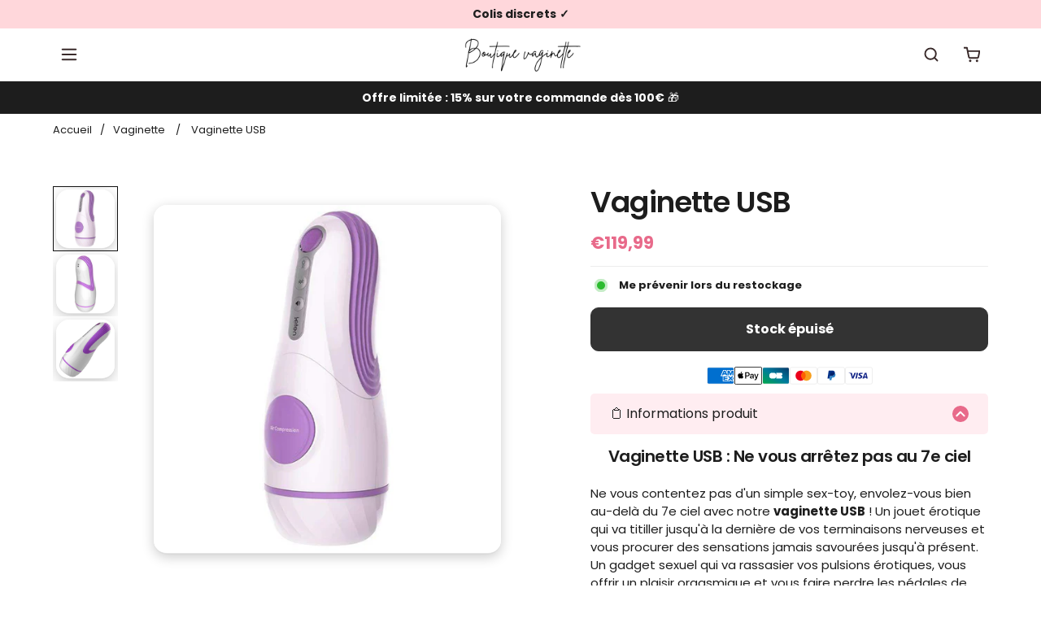

--- FILE ---
content_type: text/html; charset=utf-8
request_url: https://boutique-vaginette.com/collections/vaginette/products/vaginette-usb
body_size: 34873
content:
<!doctype html>
<html lang=" fr ">

<link href="//boutique-vaginette.com/cdn/shop/t/32/assets/section-divider-smooth.css?v=150657056629956453451768477506" rel="stylesheet" type="text/css" media="all" />
<link href="//boutique-vaginette.com/cdn/shop/t/32/assets/theme.min.css?v=82790173439692273551768477506" rel="stylesheet" type="text/css" media="all" />
<link href="//boutique-vaginette.com/cdn/shop/t/32/assets/custom-style.css?v=147640553896614802611768576325" rel="stylesheet" type="text/css" media="all" />

<style>
  .product-carousel-text {
    padding: 0 !important;
    margin: 0 !important;
  }

  .product-carousel-meta-top {
    font-size: 14px !important;
    color: #1D1D1D !important;
    margin-top: 6px !important;    /* espace sous l’image */
    margin-bottom: 4px !important; /* espace avant le titre */
    padding: 0 !important;
    line-height: 1.3 !important;
  }

  .product-carousel-title {
    font-size: 14px !important;
    font-weight: 400 !important;
    color: #1D1D1D !important;
    margin: 0 0 4px 0 !important;  /* espace avant le méta bas */
    padding: 0 !important;
    line-height: 1.4 !important;
  }

  .product-carousel-meta-bottom {
    font-size: 12.5px !important;
    color: #484848 !important;
    margin: 0 0 4px 0 !important;  /* espace avant le prix */
    padding: 0 !important;
    line-height: 1.3 !important;
  }
</style>














  <head>
    <meta charset="utf-8"> 
    <meta http-equiv="X-UA-Compatible" content="IE=edge,chrome=1">
	<meta name="viewport" content="width=device-width,initial-scale=1">
    <meta name="theme-color" content="">
	<link rel="canonical" href="https://boutique-vaginette.com/products/vaginette-usb">
    <link rel="preconnect" href="https://cdn.shopify.com" crossorigin><link rel="preconnect" href="https://fonts.shopifycdn.com" crossorigin><link rel="icon" href="//boutique-vaginette.com/cdn/shop/files/Sans_titre_100_x_100_px_1_6043c204-29d5-41c3-8e5d-1fe4bb92016a_32x32.png?v=1768819046" type="image/png"><meta name="description" content="Offrez-vous la petite chatte de Misaki Rola avec notre vaginette USB ! Un fleshlight né d&#39;une collaboration exclusive entre la bombe asiatique et notre enseigne. Le sextoy possède un étui rigide et renferme un manchon de masturbation exhibant un vagin moulé sur la magnifique vulve de la star japonaise."><title>Vaginette USB | Boutique Vaginette</title><script type="application/ld+json">
{
  "@context": "https://schema.org/",
  "@type": "Product",
  "name": "Vaginette USB",
  "url": "https://boutique-vaginette.com/products/vaginette-usb","image": "https://boutique-vaginette.com/cdn/shop/files/Vaginette-USB_800x.jpg?v=1723107056","productId": "8771551723847","sku": "14:350853#B","brand": {
      "@type": "Brand",
      "name": "Boutique Vaginette"
  },
  "offers": [{
        "@type" : "Offer",
        "itemOffered": "Product","sku": "14:350853#B","availability" : "https://schema.org/OutOfStock",
        "price" : "119.99",
        "priceCurrency" : "EUR",
        "priceValidUntil" : "2027/01/22",
        "url" : "https://boutique-vaginette.com/products/vaginette-usb?variant=48311195828551"
      }
],
  "description": "Vaginette USB : Ne vous arrêtez pas au 7e ciel\nNe vous contentez pas d'un simple sex-toy, envolez-vous bien au-delà du 7e ciel avec notre vaginette USB ! Un jouet érotique qui va titiller jusqu'à la dernière de vos terminaisons nerveuses et vous procurer des sensations jamais savourées jusqu'à présent. Un gadget sexuel qui va rassasier vos pulsions érotiques, vous offrir un plaisir orgasmique et vous faire perdre les pédales de manière totale.\nSextoy usb fleslight : Fonction, alimentation, connexion et rechargement\nPerformance, rechargement, autonomie, commandes et utilisation… Consultez toutes les caractéristiques principales et les points forts de notre sextoy USB ci-après :\n1- Des fonctionnalités performantes destinées à amplifier le plaisir érotique et à diversifier les sensations :\n\nFonction vibrante : Le jouet intime possède un vibrateur masseur réglable et vibre à la manière d'un vibromasseur bullet. Il dispose de 10 fréquences, propose 3 intensités et comptabilise un total de 30 modes de vibrations. Il est facilement ajustable et assez silencieux avec un volume sonore de 40 décibels.\n\nOption vocale : Celle-ci vous permettra de lancer un enregistrement audio. Activez-la pour écouter les gémissements sensuels de Misaki Rola pendant votre masturbation. Une bande-son qui éveille le désir, fait croitre l'excitation et conforte votre érection.\nAspiration \/ compression : Notre vaginette USB est munie d'une fonction aspirante. La gaine de pénétration est conçue pour expulser l'air. Elle évite l'effet de ventouse, engendre une succion naturelle sur la verge et comprime votre sexe de la meilleure façon possible. Imitation fellation !\n\n2- Un rechargement simple, rapide et une excellente autonomie :\nNotre fleshlight USB est fourni avec tous les composants et connecteurs nécessaires à son branchement, son chargement puis son bon fonctionnement.\n\n Une batterie lithium : elle est rechargeable et possède une grande capacité ;\nun chargeur qui inclut : une prise électrique type C \/ adaptateur USB-A et un câble périphérique USB 3.0 \/ type C Super Speed\n\n\nLa recharge se fait simplement et rapidement. Avant la première utilisation, branchez et rechargez le jouet intime jusqu'à ce que le voyant lumineux indique la pleine charge.\nNotre vaginette à port USB propose une très bonne autonomie. Comptez 30 minutes de recharge pour 180 minutes de pur plaisir en batterie complète.\n3- Des commandes intuitives et un usage des plus enfantin :\nNotre fleshlight USB s'active et se contrôle très aisément. Il dispose de 4 boutons-poussoirs.\n\nla touche \"Power\" : pour allumer et éteindre le sextoy\nun bouton pour affaiblir ou augmenter l'intensité\nun sélecteur pour changer de mode de vibration\nune touche pour activer la fonction vocale\n\nIl est fourni avec une notice détaillée et traduite dans plusieurs langues. Celle-ci explique précisément la marche à suivre pour effectuer les différents réglages.\n4- Nettoyage, ergonomie, étanchéité : les autres points forts de notre vaginette USB.\nNotre vaginette Universal Serial Bus possède d'autres éléments et qualités qui vous faciliteront la vie.\n\nUn étui rigide et refermable. Il est ergonomique et offre une préhension optimale.\nUne gaine de masturbation amovible trouée de part en part. Elle se dissocie et se remonte facilement. Elle permet un lavage des plus simplistes.\nUne caractéristique waterproof avec un indice de protection IP68. Ceci la rend étanche aux éclaboussures et à l'immersion. Elle permet la branlette sous la douche ou dans le bain.\n\nPénétrez le vagin USB de Misaki Rola avec notre vaginette\nÀ travers ce vagin USB, Misaki Rola vous offre sa sublime chatte en collaboration exclusive avec Boutique Vaginette. La bombe japonaise de 31 ans, d'1m72 aux cheveux brun avec un corps et une vulve exceptionnels saura vous satisfaire à 100 %.\nSi vous affectionnez cette petite merveille, notre vaginette connectée pourrait également vous convenir. Notre collection masturbateur automatique et notre gamme vaginette vous attendent avec des modèles très semblables ou très différents.\nDÉTAILS DE LA VAGINETTE :\n\nGaine masturbatrice : 100 % élastomère de silicone médical\nEnveloppe protectrice : ABS\n\nChargeur : prise électrique type C \/ USB-A\nCâble USB : USB 3.0 Super Speed\nBatterie lithium haute capacité\nTrès bonne autonomie : 180 min en pleine charge\nRechargement rapide : 30 min\nFonction vibrante : 30 modes de vibration\nFonction vocale : écouter jouir Misaki Rola\nIndice de protection IP68 : étanche aux éclaboussures et à l'immersion\nExhibe 1 orifice à pénétrer : vulve sexy taillée sur Misaki Rola\nRenferme 1 manchon masturbateur détachable\nCavité vaginale : intensifie les plaisirs du coït vaginal classique\nStimulateurs péniens : stries, picots et autres reliefs extra-stimulants\nEngendre des sensations électrisantes et un plaisir orgasmique\nSans phtalates, spermicides ou perturbateurs endocriniens\nBiocompatible : substance adaptée aux organes sexuels\nRespecte les testicules, le pénis et les muqueuses génitales\nHypoallergénique : ne provoque pas d'allergie ou d'irritation\n\nAtoxique : sans danger pour les spermatozoïdes, aucun risque d'infertilité\nBactériostatique : pas d'infections urinaires ou de mycoses génitales\nÀ nettoyer avec : eau + savon, mousse désinfectante ou spray antibactérien\nÀ lubrifier avec : gel intime ou lubrifiant sexuel à base d'eau\nAbsence de latex, TPE, jelly ou autres matériaux\nDimension : 240*85 mm\n"
}
</script><script type="application/ld+json">
{
  "@context": "https://schema.org",
  "@type": "BreadcrumbList",
  "itemListElement": [{
        "@type": "ListItem",
        "position": 1,
        "item": {
            "@id": "https://boutique-vaginette.com",
            "name": "Accueil"
        }
  },{
  "@type": "ListItem",
        "position": 2,
        "item": {
            "@id": "https://boutique-vaginette.com/collections/vaginette",
            "name": "Vaginette"
        }
    }, {
        "@type": "ListItem",
        "position": 3,
        "item": {
            "@id": "https://boutique-vaginette.com/collections/vaginette/products/vaginette-usb",
            "name": "Vaginette USB"
        }
    }]
}
</script><meta property="og:site_name" content="Boutique Vaginette">
<meta property="og:url" content="https://boutique-vaginette.com/products/vaginette-usb">
<meta property="og:title" content="Vaginette USB | Boutique Vaginette">
<meta property="og:type" content="product">
<meta property="og:description" content="Offrez-vous la petite chatte de Misaki Rola avec notre vaginette USB ! Un fleshlight né d&#39;une collaboration exclusive entre la bombe asiatique et notre enseigne. Le sextoy possède un étui rigide et renferme un manchon de masturbation exhibant un vagin moulé sur la magnifique vulve de la star japonaise."><meta property="og:image" content="http://boutique-vaginette.com/cdn/shop/files/Vaginette-USB.jpg?v=1723107056">
  <meta property="og:image:secure_url" content="https://boutique-vaginette.com/cdn/shop/files/Vaginette-USB.jpg?v=1723107056">
  <meta property="og:image:width" content="800">
  <meta property="og:image:height" content="800"><meta property="og:price:amount" content="119,99">
  <meta property="og:price:currency" content="EUR"><meta name="twitter:card" content="summary_large_image">
<meta name="twitter:title" content="Vaginette USB | Boutique Vaginette">
<meta name="twitter:description" content="Offrez-vous la petite chatte de Misaki Rola avec notre vaginette USB ! Un fleshlight né d&#39;une collaboration exclusive entre la bombe asiatique et notre enseigne. Le sextoy possède un étui rigide et renferme un manchon de masturbation exhibant un vagin moulé sur la magnifique vulve de la star japonaise."><style data-shopify>@font-face {
  font-family: Poppins;
  font-weight: 400;
  font-style: normal;
  font-display: swap;
  src: url("//boutique-vaginette.com/cdn/fonts/poppins/poppins_n4.0ba78fa5af9b0e1a374041b3ceaadf0a43b41362.woff2") format("woff2"),
       url("//boutique-vaginette.com/cdn/fonts/poppins/poppins_n4.214741a72ff2596839fc9760ee7a770386cf16ca.woff") format("woff");
}

@font-face {
  font-family: Poppins;
  font-weight: 700;
  font-style: normal;
  font-display: swap;
  src: url("//boutique-vaginette.com/cdn/fonts/poppins/poppins_n7.56758dcf284489feb014a026f3727f2f20a54626.woff2") format("woff2"),
       url("//boutique-vaginette.com/cdn/fonts/poppins/poppins_n7.f34f55d9b3d3205d2cd6f64955ff4b36f0cfd8da.woff") format("woff");
}

@font-face {
  font-family: Poppins;
  font-weight: 400;
  font-style: italic;
  font-display: swap;
  src: url("//boutique-vaginette.com/cdn/fonts/poppins/poppins_i4.846ad1e22474f856bd6b81ba4585a60799a9f5d2.woff2") format("woff2"),
       url("//boutique-vaginette.com/cdn/fonts/poppins/poppins_i4.56b43284e8b52fc64c1fd271f289a39e8477e9ec.woff") format("woff");
}

@font-face {
  font-family: Poppins;
  font-weight: 700;
  font-style: italic;
  font-display: swap;
  src: url("//boutique-vaginette.com/cdn/fonts/poppins/poppins_i7.42fd71da11e9d101e1e6c7932199f925f9eea42d.woff2") format("woff2"),
       url("//boutique-vaginette.com/cdn/fonts/poppins/poppins_i7.ec8499dbd7616004e21155106d13837fff4cf556.woff") format("woff");
}

@font-face {
  font-family: Poppins;
  font-weight: 600;
  font-style: normal;
  font-display: swap;
  src: url("//boutique-vaginette.com/cdn/fonts/poppins/poppins_n6.aa29d4918bc243723d56b59572e18228ed0786f6.woff2") format("woff2"),
       url("//boutique-vaginette.com/cdn/fonts/poppins/poppins_n6.5f815d845fe073750885d5b7e619ee00e8111208.woff") format("woff");
}

:root {
	--page-width: 1150;
	--section-margin: 80;
	--header-color: #ffffff;
	--header-border-color: #ffffff;
	--header-nav-color: #1d1d1d;
	--header-nav-color-hover: #1d1d1d;
	--header-border-color-hover: #1d1d1d;
	--header-subnav-color: #1d1d1d;
	--header-subnav-color-hover: #1d1d1d;
	--header-icons: #392a2a;
	--header-icons-hover: #392a2a;
	--cart-indicator: #2cbb2f;
    --icons_size: 20;
	--announcement-color: ;
	--announcement-text-color: ;
    --form_angle: 5;
    --textarea_angle: 5;
    --prod-opt-text: #392a2a;
    --prod-opt-bg: #ffffff;
    --prod-opt-border: #392a2a;
    --prod-opt-text-hover: #f7717d;
    --prod-opt-bg-hover: #feeff1;
    --prod-opt-border-hover: #f7717d;
	--form-field-bg: #ffffff;
	--form-field-bg-hover: #ffffff;
	--form-field-line: #e7e7e7;
	--form-field-line-hover: #111111;
	--form-field-color: #392a2a;
    --notif-error-color: #ff0000;
    --notif-error-bg: #ffd6dc;
    --notif-success-color: #0d6245;
    --notif-success-bg: #cbf4c9;
	--button-bg-color: #e86a8a;
	--button-bg-color-hover: #e86a8a;
	--button-text-color: #ffffff;
	--button-text-color-hover: #ffffff;
	--button-border-color: #d45574;
	--button-border-color-hover: #d45574;
	--buttontwo-bg-color: #392a2a;
	--buttontwo-bg-color-hover: #392a2a;
	--buttontwo-text-color: #ffffff;
	--buttontwo-text-color-hover: #ffffff;
	--buttontwo-border-color: #392a2a;
	--buttontwo-border-color-hover: #392a2a;
    --expire-bg-color: #f1f1f1;
    --expire-border-color: #f1f1f1;
    --expire-text-color: #8c9196;
	--body-bg: #ffffff;
	--body-title-color: #1d1d1d;
	--body-subtitle-color: #1d1d1d;
	--body-text-color: #1d1d1d;
	--body-link-color: #e86a8a;
	--body-link-color-hover: #d45574;
	--arrow-color: #ffffff;
	--arrow-bg-color: #e86a8a;
    --arrow-border-color: #e86a8a;
    --arrow-shadow: none;
	--separation-line: #e7e7e7;
    --close-cross: #1d1d1d;
	--current-price: #392a2a;
	--previous-price: #333333;
	--promotion-price: #2cbb2f;
    --threshold-color: #2cbb2f;
	--progressbar-bg: #C8ECC3;
    --progressbar-color: #2cbb2f;
	--footer-color: #1d1d1d;
	--footer-line-color: #e86a8a;
	--footer-heading-color: #ffffff;
	--footer-text-color: #ffffff;
	--footer-link-color: #ffffff;
	--footer-link-color-hover: #d45574;
	--footer-button-bg-color: #111111;
	--footer-button-bg-color-hover: #515151;
	--footer-button-color: #ffffff;
	--footer-button-color-hover: #ffffff;
	--footer-border-color: #111111;
	--footer-border-color-hover: #515151;
	--footer-icons: #e86a8a;
	--footer-icons-hover: #d45574;
	--breadcrumb-bg: #ffffff;
	--breadcrumb-color: #1d1d1d;
    --header-font: Poppins, sans-serif;
    --header-font-style: normal;
    --header-font-weight: 400;
	--header-font-size: 15;
    --header-font-size-mobile: 15;
    --header-ls: 0.0em;
    --header-uppercase: none;
	--subheader-font-size: 14;
    --subheader-font-size-mobile: 14;
    --body-font: Poppins, sans-serif;
    --body-font-style: normal;
    --body-font-weight: 400;
	--body-font-size: 15;
    --body-font-bold: 700;
	--body-font-italic: ;
	--body-font-bold-italic: ;
    --body-ls: 0.0em;
    --title-font: Poppins, sans-serif;
    --title-font-style: normal;
    --title-font-weight: 600;
    --title-ls: -0.025em;
    --title-uppercase: none;
	--button-radius: 10px;
    --button-font-size: 16px;
    --button-ls: 0.0em;
    --button-uppercase: none;
	--popups-radius: 15;
    --promo_tag_bg: #e86a8a;
    --promo_tag_color: #ffffff;
    --promo_tag_border: #e86a8a;
    --custom_tag_bg: #1d1d1d;
    --custom_tag_color: #ffffff;
    --custom_tag_border: #1d1d1d;
    --oos_tag_bg: #1d1d1d;
    --oos_tag_color: #ffffff;
    --oos_tag_border: #1d1d1d;
    --stock-available: #2cbb2f;
    --stock-low: #ffa500;
    --stock-soldout: #e86a8a;
    --stock-notification: #2cbb2f;
    --pack-checkbox-color: #f7717d;
    --pack-plus-color: #1d1d1d;
    --label-uppercase: none;
    --prod-uppercase: none;
}</style><script>window.performance && window.performance.mark && window.performance.mark('shopify.content_for_header.start');</script><meta id="shopify-digital-wallet" name="shopify-digital-wallet" content="/48411181209/digital_wallets/dialog">
<meta name="shopify-checkout-api-token" content="62d4f0c6ff82943e10cda6a240fe25a7">
<meta id="in-context-paypal-metadata" data-shop-id="48411181209" data-venmo-supported="false" data-environment="production" data-locale="fr_FR" data-paypal-v4="true" data-currency="EUR">
<link rel="alternate" hreflang="x-default" href="https://boutique-vaginette.com/products/vaginette-usb">
<link rel="alternate" hreflang="fr" href="https://boutique-vaginette.com/products/vaginette-usb">
<link rel="alternate" hreflang="de-DE" href="https://taschenmuschi.store/products/taschenmuschi-usb">
<link rel="alternate" type="application/json+oembed" href="https://boutique-vaginette.com/products/vaginette-usb.oembed">
<script async="async" src="/checkouts/internal/preloads.js?locale=fr-FR"></script>
<script id="apple-pay-shop-capabilities" type="application/json">{"shopId":48411181209,"countryCode":"FR","currencyCode":"EUR","merchantCapabilities":["supports3DS"],"merchantId":"gid:\/\/shopify\/Shop\/48411181209","merchantName":"Boutique Vaginette","requiredBillingContactFields":["postalAddress","email"],"requiredShippingContactFields":["postalAddress","email"],"shippingType":"shipping","supportedNetworks":["visa","masterCard","amex","maestro"],"total":{"type":"pending","label":"Boutique Vaginette","amount":"1.00"},"shopifyPaymentsEnabled":true,"supportsSubscriptions":true}</script>
<script id="shopify-features" type="application/json">{"accessToken":"62d4f0c6ff82943e10cda6a240fe25a7","betas":["rich-media-storefront-analytics"],"domain":"boutique-vaginette.com","predictiveSearch":true,"shopId":48411181209,"locale":"fr"}</script>
<script>var Shopify = Shopify || {};
Shopify.shop = "vagishop.myshopify.com";
Shopify.locale = "fr";
Shopify.currency = {"active":"EUR","rate":"1.0"};
Shopify.country = "FR";
Shopify.theme = {"name":"themes-ambi-shrine","id":190108729671,"schema_name":"Ambition","schema_version":"2.5.2","theme_store_id":null,"role":"main"};
Shopify.theme.handle = "null";
Shopify.theme.style = {"id":null,"handle":null};
Shopify.cdnHost = "boutique-vaginette.com/cdn";
Shopify.routes = Shopify.routes || {};
Shopify.routes.root = "/";</script>
<script type="module">!function(o){(o.Shopify=o.Shopify||{}).modules=!0}(window);</script>
<script>!function(o){function n(){var o=[];function n(){o.push(Array.prototype.slice.apply(arguments))}return n.q=o,n}var t=o.Shopify=o.Shopify||{};t.loadFeatures=n(),t.autoloadFeatures=n()}(window);</script>
<script id="shop-js-analytics" type="application/json">{"pageType":"product"}</script>
<script defer="defer" async type="module" src="//boutique-vaginette.com/cdn/shopifycloud/shop-js/modules/v2/client.init-shop-cart-sync_BcDpqI9l.fr.esm.js"></script>
<script defer="defer" async type="module" src="//boutique-vaginette.com/cdn/shopifycloud/shop-js/modules/v2/chunk.common_a1Rf5Dlz.esm.js"></script>
<script defer="defer" async type="module" src="//boutique-vaginette.com/cdn/shopifycloud/shop-js/modules/v2/chunk.modal_Djra7sW9.esm.js"></script>
<script type="module">
  await import("//boutique-vaginette.com/cdn/shopifycloud/shop-js/modules/v2/client.init-shop-cart-sync_BcDpqI9l.fr.esm.js");
await import("//boutique-vaginette.com/cdn/shopifycloud/shop-js/modules/v2/chunk.common_a1Rf5Dlz.esm.js");
await import("//boutique-vaginette.com/cdn/shopifycloud/shop-js/modules/v2/chunk.modal_Djra7sW9.esm.js");

  window.Shopify.SignInWithShop?.initShopCartSync?.({"fedCMEnabled":true,"windoidEnabled":true});

</script>
<script>(function() {
  var isLoaded = false;
  function asyncLoad() {
    if (isLoaded) return;
    isLoaded = true;
    var urls = ["https:\/\/cdncozyantitheft.addons.business\/js\/script_tags\/vagishop\/8QoWUwrpr4C8OJh2mJU2E6PcFM6VaVCM.js?shop=vagishop.myshopify.com"];
    for (var i = 0; i < urls.length; i++) {
      var s = document.createElement('script');
      s.type = 'text/javascript';
      s.async = true;
      s.src = urls[i];
      var x = document.getElementsByTagName('script')[0];
      x.parentNode.insertBefore(s, x);
    }
  };
  if(window.attachEvent) {
    window.attachEvent('onload', asyncLoad);
  } else {
    window.addEventListener('load', asyncLoad, false);
  }
})();</script>
<script id="__st">var __st={"a":48411181209,"offset":3600,"reqid":"d4e5ce5f-1423-4526-ab6a-93d8767cf487-1769091647","pageurl":"boutique-vaginette.com\/collections\/vaginette\/products\/vaginette-usb","u":"0227b5d71a4a","p":"product","rtyp":"product","rid":8771551723847};</script>
<script>window.ShopifyPaypalV4VisibilityTracking = true;</script>
<script id="captcha-bootstrap">!function(){'use strict';const t='contact',e='account',n='new_comment',o=[[t,t],['blogs',n],['comments',n],[t,'customer']],c=[[e,'customer_login'],[e,'guest_login'],[e,'recover_customer_password'],[e,'create_customer']],r=t=>t.map((([t,e])=>`form[action*='/${t}']:not([data-nocaptcha='true']) input[name='form_type'][value='${e}']`)).join(','),a=t=>()=>t?[...document.querySelectorAll(t)].map((t=>t.form)):[];function s(){const t=[...o],e=r(t);return a(e)}const i='password',u='form_key',d=['recaptcha-v3-token','g-recaptcha-response','h-captcha-response',i],f=()=>{try{return window.sessionStorage}catch{return}},m='__shopify_v',_=t=>t.elements[u];function p(t,e,n=!1){try{const o=window.sessionStorage,c=JSON.parse(o.getItem(e)),{data:r}=function(t){const{data:e,action:n}=t;return t[m]||n?{data:e,action:n}:{data:t,action:n}}(c);for(const[e,n]of Object.entries(r))t.elements[e]&&(t.elements[e].value=n);n&&o.removeItem(e)}catch(o){console.error('form repopulation failed',{error:o})}}const l='form_type',E='cptcha';function T(t){t.dataset[E]=!0}const w=window,h=w.document,L='Shopify',v='ce_forms',y='captcha';let A=!1;((t,e)=>{const n=(g='f06e6c50-85a8-45c8-87d0-21a2b65856fe',I='https://cdn.shopify.com/shopifycloud/storefront-forms-hcaptcha/ce_storefront_forms_captcha_hcaptcha.v1.5.2.iife.js',D={infoText:'Protégé par hCaptcha',privacyText:'Confidentialité',termsText:'Conditions'},(t,e,n)=>{const o=w[L][v],c=o.bindForm;if(c)return c(t,g,e,D).then(n);var r;o.q.push([[t,g,e,D],n]),r=I,A||(h.body.append(Object.assign(h.createElement('script'),{id:'captcha-provider',async:!0,src:r})),A=!0)});var g,I,D;w[L]=w[L]||{},w[L][v]=w[L][v]||{},w[L][v].q=[],w[L][y]=w[L][y]||{},w[L][y].protect=function(t,e){n(t,void 0,e),T(t)},Object.freeze(w[L][y]),function(t,e,n,w,h,L){const[v,y,A,g]=function(t,e,n){const i=e?o:[],u=t?c:[],d=[...i,...u],f=r(d),m=r(i),_=r(d.filter((([t,e])=>n.includes(e))));return[a(f),a(m),a(_),s()]}(w,h,L),I=t=>{const e=t.target;return e instanceof HTMLFormElement?e:e&&e.form},D=t=>v().includes(t);t.addEventListener('submit',(t=>{const e=I(t);if(!e)return;const n=D(e)&&!e.dataset.hcaptchaBound&&!e.dataset.recaptchaBound,o=_(e),c=g().includes(e)&&(!o||!o.value);(n||c)&&t.preventDefault(),c&&!n&&(function(t){try{if(!f())return;!function(t){const e=f();if(!e)return;const n=_(t);if(!n)return;const o=n.value;o&&e.removeItem(o)}(t);const e=Array.from(Array(32),(()=>Math.random().toString(36)[2])).join('');!function(t,e){_(t)||t.append(Object.assign(document.createElement('input'),{type:'hidden',name:u})),t.elements[u].value=e}(t,e),function(t,e){const n=f();if(!n)return;const o=[...t.querySelectorAll(`input[type='${i}']`)].map((({name:t})=>t)),c=[...d,...o],r={};for(const[a,s]of new FormData(t).entries())c.includes(a)||(r[a]=s);n.setItem(e,JSON.stringify({[m]:1,action:t.action,data:r}))}(t,e)}catch(e){console.error('failed to persist form',e)}}(e),e.submit())}));const S=(t,e)=>{t&&!t.dataset[E]&&(n(t,e.some((e=>e===t))),T(t))};for(const o of['focusin','change'])t.addEventListener(o,(t=>{const e=I(t);D(e)&&S(e,y())}));const B=e.get('form_key'),M=e.get(l),P=B&&M;t.addEventListener('DOMContentLoaded',(()=>{const t=y();if(P)for(const e of t)e.elements[l].value===M&&p(e,B);[...new Set([...A(),...v().filter((t=>'true'===t.dataset.shopifyCaptcha))])].forEach((e=>S(e,t)))}))}(h,new URLSearchParams(w.location.search),n,t,e,['guest_login'])})(!0,!0)}();</script>
<script integrity="sha256-4kQ18oKyAcykRKYeNunJcIwy7WH5gtpwJnB7kiuLZ1E=" data-source-attribution="shopify.loadfeatures" defer="defer" src="//boutique-vaginette.com/cdn/shopifycloud/storefront/assets/storefront/load_feature-a0a9edcb.js" crossorigin="anonymous"></script>
<script data-source-attribution="shopify.dynamic_checkout.dynamic.init">var Shopify=Shopify||{};Shopify.PaymentButton=Shopify.PaymentButton||{isStorefrontPortableWallets:!0,init:function(){window.Shopify.PaymentButton.init=function(){};var t=document.createElement("script");t.src="https://boutique-vaginette.com/cdn/shopifycloud/portable-wallets/latest/portable-wallets.fr.js",t.type="module",document.head.appendChild(t)}};
</script>
<script data-source-attribution="shopify.dynamic_checkout.buyer_consent">
  function portableWalletsHideBuyerConsent(e){var t=document.getElementById("shopify-buyer-consent"),n=document.getElementById("shopify-subscription-policy-button");t&&n&&(t.classList.add("hidden"),t.setAttribute("aria-hidden","true"),n.removeEventListener("click",e))}function portableWalletsShowBuyerConsent(e){var t=document.getElementById("shopify-buyer-consent"),n=document.getElementById("shopify-subscription-policy-button");t&&n&&(t.classList.remove("hidden"),t.removeAttribute("aria-hidden"),n.addEventListener("click",e))}window.Shopify?.PaymentButton&&(window.Shopify.PaymentButton.hideBuyerConsent=portableWalletsHideBuyerConsent,window.Shopify.PaymentButton.showBuyerConsent=portableWalletsShowBuyerConsent);
</script>
<script data-source-attribution="shopify.dynamic_checkout.cart.bootstrap">document.addEventListener("DOMContentLoaded",(function(){function t(){return document.querySelector("shopify-accelerated-checkout-cart, shopify-accelerated-checkout")}if(t())Shopify.PaymentButton.init();else{new MutationObserver((function(e,n){t()&&(Shopify.PaymentButton.init(),n.disconnect())})).observe(document.body,{childList:!0,subtree:!0})}}));
</script>
<link id="shopify-accelerated-checkout-styles" rel="stylesheet" media="screen" href="https://boutique-vaginette.com/cdn/shopifycloud/portable-wallets/latest/accelerated-checkout-backwards-compat.css" crossorigin="anonymous">
<style id="shopify-accelerated-checkout-cart">
        #shopify-buyer-consent {
  margin-top: 1em;
  display: inline-block;
  width: 100%;
}

#shopify-buyer-consent.hidden {
  display: none;
}

#shopify-subscription-policy-button {
  background: none;
  border: none;
  padding: 0;
  text-decoration: underline;
  font-size: inherit;
  cursor: pointer;
}

#shopify-subscription-policy-button::before {
  box-shadow: none;
}

      </style>

<script>window.performance && window.performance.mark && window.performance.mark('shopify.content_for_header.end');</script>
  <link rel="stylesheet" href="//boutique-vaginette.com/cdn/shop/t/32/assets/theme.min.css?v=82790173439692273551768477506">
  <link rel="stylesheet" href="//boutique-vaginette.com/cdn/shop/t/32/assets/custom-style.css?v=147640553896614802611768576325">
  <script defer>




    
   
      let all_upsells = [];
      window.theme = {
        template: "product",
        domain: "boutique-vaginette.com",
        shopCurrency: "EUR",
        moneyFormat: "€{{amount_with_comma_separator}}",
        moneyWithCurrencyFormat: "€{{amount_with_comma_separator}} EUR",
        currencyConversionEnabled: null,
        currencyConversionMoneyFormat: null,
        currencyConversionRoundAmounts: null,
        productImageSize: null,
        searchMode: null,
        showPageTransition: null,
        showElementStaggering: null,
        showImageZooming: null,
        emptyCart: "Votre panier est vide"
      };
    theme.settings = {
      cartType: "drawer",
      moneyFormat: "€{{amount_with_comma_separator}}",
      availableStock : "Livraison gratuite · 24 à 72 heures",
	  oneStockRemaining : "{{count}} en stock - Commandez vite",
      manyStocksRemaining : "{{count}} en stock - Commandez vite",
      selectPack: "Sélectionnez un ou plusieurs produits",
      restockAlert : "Me prévenir lors du restockage",
      stockMin : 10,
      shippingFree: "Livraison offerte sur votre commande",
      shippingRemaining : "Plus que {{remaining_amount}} pour bénéficier de la livraison offerte",
      salesPercentFormat : "{{sales_amount}}% de réduction",
      salesCurrencyFormat : "{{sales_amount}}",
      salesType : "2",
      addToCartText : "Ajouter au panier",
      soldOutText : "Stock épuisé",
      notifyMe : "Prévenez-moi",
      preOrder : "Pré-commander",
      newsletterSent : "Vous êtes maintenant inscrit à notre newsletter.",
      contactSent : "Votre message a été envoyé avec succès."
    };
    Shopify.selectionPanier = [];
    </script>
<style>
  .AirReviews-Blocks--ReviewCount span{
        font-size: 13px!important;
  }
  .AirReviews-Blocks_CarouselImage{
    display:none!important;
  }
  .AirReviews-Carousel__Track .AirReviews-Blocks__ReviewDetails{

        height: 168px!important;
        padding: 30px 20px !important;
  }
  .AirReviews-Carousel .AirReviews-Carousel__Nav button{
    top:34%!important;
  }
   a.slider__item * .tags-item{
    color:#fff!important;
  }
  @media only screen and (max-width: 768px) {
  .AirReviews-Blocks--ReviewCount span{
        font-size: 10px!important;
  }
    #AirReviews-BlockWrapper{
      margin-bottom:-1rem!important;
    }
}

</style>
<link href="https://monorail-edge.shopifysvc.com" rel="dns-prefetch">
<script>(function(){if ("sendBeacon" in navigator && "performance" in window) {try {var session_token_from_headers = performance.getEntriesByType('navigation')[0].serverTiming.find(x => x.name == '_s').description;} catch {var session_token_from_headers = undefined;}var session_cookie_matches = document.cookie.match(/_shopify_s=([^;]*)/);var session_token_from_cookie = session_cookie_matches && session_cookie_matches.length === 2 ? session_cookie_matches[1] : "";var session_token = session_token_from_headers || session_token_from_cookie || "";function handle_abandonment_event(e) {var entries = performance.getEntries().filter(function(entry) {return /monorail-edge.shopifysvc.com/.test(entry.name);});if (!window.abandonment_tracked && entries.length === 0) {window.abandonment_tracked = true;var currentMs = Date.now();var navigation_start = performance.timing.navigationStart;var payload = {shop_id: 48411181209,url: window.location.href,navigation_start,duration: currentMs - navigation_start,session_token,page_type: "product"};window.navigator.sendBeacon("https://monorail-edge.shopifysvc.com/v1/produce", JSON.stringify({schema_id: "online_store_buyer_site_abandonment/1.1",payload: payload,metadata: {event_created_at_ms: currentMs,event_sent_at_ms: currentMs}}));}}window.addEventListener('pagehide', handle_abandonment_event);}}());</script>
<script id="web-pixels-manager-setup">(function e(e,d,r,n,o){if(void 0===o&&(o={}),!Boolean(null===(a=null===(i=window.Shopify)||void 0===i?void 0:i.analytics)||void 0===a?void 0:a.replayQueue)){var i,a;window.Shopify=window.Shopify||{};var t=window.Shopify;t.analytics=t.analytics||{};var s=t.analytics;s.replayQueue=[],s.publish=function(e,d,r){return s.replayQueue.push([e,d,r]),!0};try{self.performance.mark("wpm:start")}catch(e){}var l=function(){var e={modern:/Edge?\/(1{2}[4-9]|1[2-9]\d|[2-9]\d{2}|\d{4,})\.\d+(\.\d+|)|Firefox\/(1{2}[4-9]|1[2-9]\d|[2-9]\d{2}|\d{4,})\.\d+(\.\d+|)|Chrom(ium|e)\/(9{2}|\d{3,})\.\d+(\.\d+|)|(Maci|X1{2}).+ Version\/(15\.\d+|(1[6-9]|[2-9]\d|\d{3,})\.\d+)([,.]\d+|)( \(\w+\)|)( Mobile\/\w+|) Safari\/|Chrome.+OPR\/(9{2}|\d{3,})\.\d+\.\d+|(CPU[ +]OS|iPhone[ +]OS|CPU[ +]iPhone|CPU IPhone OS|CPU iPad OS)[ +]+(15[._]\d+|(1[6-9]|[2-9]\d|\d{3,})[._]\d+)([._]\d+|)|Android:?[ /-](13[3-9]|1[4-9]\d|[2-9]\d{2}|\d{4,})(\.\d+|)(\.\d+|)|Android.+Firefox\/(13[5-9]|1[4-9]\d|[2-9]\d{2}|\d{4,})\.\d+(\.\d+|)|Android.+Chrom(ium|e)\/(13[3-9]|1[4-9]\d|[2-9]\d{2}|\d{4,})\.\d+(\.\d+|)|SamsungBrowser\/([2-9]\d|\d{3,})\.\d+/,legacy:/Edge?\/(1[6-9]|[2-9]\d|\d{3,})\.\d+(\.\d+|)|Firefox\/(5[4-9]|[6-9]\d|\d{3,})\.\d+(\.\d+|)|Chrom(ium|e)\/(5[1-9]|[6-9]\d|\d{3,})\.\d+(\.\d+|)([\d.]+$|.*Safari\/(?![\d.]+ Edge\/[\d.]+$))|(Maci|X1{2}).+ Version\/(10\.\d+|(1[1-9]|[2-9]\d|\d{3,})\.\d+)([,.]\d+|)( \(\w+\)|)( Mobile\/\w+|) Safari\/|Chrome.+OPR\/(3[89]|[4-9]\d|\d{3,})\.\d+\.\d+|(CPU[ +]OS|iPhone[ +]OS|CPU[ +]iPhone|CPU IPhone OS|CPU iPad OS)[ +]+(10[._]\d+|(1[1-9]|[2-9]\d|\d{3,})[._]\d+)([._]\d+|)|Android:?[ /-](13[3-9]|1[4-9]\d|[2-9]\d{2}|\d{4,})(\.\d+|)(\.\d+|)|Mobile Safari.+OPR\/([89]\d|\d{3,})\.\d+\.\d+|Android.+Firefox\/(13[5-9]|1[4-9]\d|[2-9]\d{2}|\d{4,})\.\d+(\.\d+|)|Android.+Chrom(ium|e)\/(13[3-9]|1[4-9]\d|[2-9]\d{2}|\d{4,})\.\d+(\.\d+|)|Android.+(UC? ?Browser|UCWEB|U3)[ /]?(15\.([5-9]|\d{2,})|(1[6-9]|[2-9]\d|\d{3,})\.\d+)\.\d+|SamsungBrowser\/(5\.\d+|([6-9]|\d{2,})\.\d+)|Android.+MQ{2}Browser\/(14(\.(9|\d{2,})|)|(1[5-9]|[2-9]\d|\d{3,})(\.\d+|))(\.\d+|)|K[Aa][Ii]OS\/(3\.\d+|([4-9]|\d{2,})\.\d+)(\.\d+|)/},d=e.modern,r=e.legacy,n=navigator.userAgent;return n.match(d)?"modern":n.match(r)?"legacy":"unknown"}(),u="modern"===l?"modern":"legacy",c=(null!=n?n:{modern:"",legacy:""})[u],f=function(e){return[e.baseUrl,"/wpm","/b",e.hashVersion,"modern"===e.buildTarget?"m":"l",".js"].join("")}({baseUrl:d,hashVersion:r,buildTarget:u}),m=function(e){var d=e.version,r=e.bundleTarget,n=e.surface,o=e.pageUrl,i=e.monorailEndpoint;return{emit:function(e){var a=e.status,t=e.errorMsg,s=(new Date).getTime(),l=JSON.stringify({metadata:{event_sent_at_ms:s},events:[{schema_id:"web_pixels_manager_load/3.1",payload:{version:d,bundle_target:r,page_url:o,status:a,surface:n,error_msg:t},metadata:{event_created_at_ms:s}}]});if(!i)return console&&console.warn&&console.warn("[Web Pixels Manager] No Monorail endpoint provided, skipping logging."),!1;try{return self.navigator.sendBeacon.bind(self.navigator)(i,l)}catch(e){}var u=new XMLHttpRequest;try{return u.open("POST",i,!0),u.setRequestHeader("Content-Type","text/plain"),u.send(l),!0}catch(e){return console&&console.warn&&console.warn("[Web Pixels Manager] Got an unhandled error while logging to Monorail."),!1}}}}({version:r,bundleTarget:l,surface:e.surface,pageUrl:self.location.href,monorailEndpoint:e.monorailEndpoint});try{o.browserTarget=l,function(e){var d=e.src,r=e.async,n=void 0===r||r,o=e.onload,i=e.onerror,a=e.sri,t=e.scriptDataAttributes,s=void 0===t?{}:t,l=document.createElement("script"),u=document.querySelector("head"),c=document.querySelector("body");if(l.async=n,l.src=d,a&&(l.integrity=a,l.crossOrigin="anonymous"),s)for(var f in s)if(Object.prototype.hasOwnProperty.call(s,f))try{l.dataset[f]=s[f]}catch(e){}if(o&&l.addEventListener("load",o),i&&l.addEventListener("error",i),u)u.appendChild(l);else{if(!c)throw new Error("Did not find a head or body element to append the script");c.appendChild(l)}}({src:f,async:!0,onload:function(){if(!function(){var e,d;return Boolean(null===(d=null===(e=window.Shopify)||void 0===e?void 0:e.analytics)||void 0===d?void 0:d.initialized)}()){var d=window.webPixelsManager.init(e)||void 0;if(d){var r=window.Shopify.analytics;r.replayQueue.forEach((function(e){var r=e[0],n=e[1],o=e[2];d.publishCustomEvent(r,n,o)})),r.replayQueue=[],r.publish=d.publishCustomEvent,r.visitor=d.visitor,r.initialized=!0}}},onerror:function(){return m.emit({status:"failed",errorMsg:"".concat(f," has failed to load")})},sri:function(e){var d=/^sha384-[A-Za-z0-9+/=]+$/;return"string"==typeof e&&d.test(e)}(c)?c:"",scriptDataAttributes:o}),m.emit({status:"loading"})}catch(e){m.emit({status:"failed",errorMsg:(null==e?void 0:e.message)||"Unknown error"})}}})({shopId: 48411181209,storefrontBaseUrl: "https://boutique-vaginette.com",extensionsBaseUrl: "https://extensions.shopifycdn.com/cdn/shopifycloud/web-pixels-manager",monorailEndpoint: "https://monorail-edge.shopifysvc.com/unstable/produce_batch",surface: "storefront-renderer",enabledBetaFlags: ["2dca8a86"],webPixelsConfigList: [{"id":"1031307591","configuration":"{\"config\":\"{\\\"pixel_id\\\":\\\"G-KZXNPW88RK\\\",\\\"gtag_events\\\":[{\\\"type\\\":\\\"purchase\\\",\\\"action_label\\\":\\\"G-KZXNPW88RK\\\"},{\\\"type\\\":\\\"page_view\\\",\\\"action_label\\\":\\\"G-KZXNPW88RK\\\"},{\\\"type\\\":\\\"view_item\\\",\\\"action_label\\\":\\\"G-KZXNPW88RK\\\"},{\\\"type\\\":\\\"search\\\",\\\"action_label\\\":\\\"G-KZXNPW88RK\\\"},{\\\"type\\\":\\\"add_to_cart\\\",\\\"action_label\\\":\\\"G-KZXNPW88RK\\\"},{\\\"type\\\":\\\"begin_checkout\\\",\\\"action_label\\\":\\\"G-KZXNPW88RK\\\"},{\\\"type\\\":\\\"add_payment_info\\\",\\\"action_label\\\":\\\"G-KZXNPW88RK\\\"}],\\\"enable_monitoring_mode\\\":false}\"}","eventPayloadVersion":"v1","runtimeContext":"OPEN","scriptVersion":"b2a88bafab3e21179ed38636efcd8a93","type":"APP","apiClientId":1780363,"privacyPurposes":[],"dataSharingAdjustments":{"protectedCustomerApprovalScopes":["read_customer_address","read_customer_email","read_customer_name","read_customer_personal_data","read_customer_phone"]}},{"id":"shopify-app-pixel","configuration":"{}","eventPayloadVersion":"v1","runtimeContext":"STRICT","scriptVersion":"0450","apiClientId":"shopify-pixel","type":"APP","privacyPurposes":["ANALYTICS","MARKETING"]},{"id":"shopify-custom-pixel","eventPayloadVersion":"v1","runtimeContext":"LAX","scriptVersion":"0450","apiClientId":"shopify-pixel","type":"CUSTOM","privacyPurposes":["ANALYTICS","MARKETING"]}],isMerchantRequest: false,initData: {"shop":{"name":"Boutique Vaginette","paymentSettings":{"currencyCode":"EUR"},"myshopifyDomain":"vagishop.myshopify.com","countryCode":"FR","storefrontUrl":"https:\/\/boutique-vaginette.com"},"customer":null,"cart":null,"checkout":null,"productVariants":[{"price":{"amount":119.99,"currencyCode":"EUR"},"product":{"title":"Vaginette USB","vendor":"Boutique Vaginette","id":"8771551723847","untranslatedTitle":"Vaginette USB","url":"\/products\/vaginette-usb","type":"Vaginette"},"id":"48311195828551","image":{"src":"\/\/boutique-vaginette.com\/cdn\/shop\/files\/Vaginette-USB.jpg?v=1723107056"},"sku":"14:350853#B","title":"Default Title","untranslatedTitle":"Default Title"}],"purchasingCompany":null},},"https://boutique-vaginette.com/cdn","fcfee988w5aeb613cpc8e4bc33m6693e112",{"modern":"","legacy":""},{"shopId":"48411181209","storefrontBaseUrl":"https:\/\/boutique-vaginette.com","extensionBaseUrl":"https:\/\/extensions.shopifycdn.com\/cdn\/shopifycloud\/web-pixels-manager","surface":"storefront-renderer","enabledBetaFlags":"[\"2dca8a86\"]","isMerchantRequest":"false","hashVersion":"fcfee988w5aeb613cpc8e4bc33m6693e112","publish":"custom","events":"[[\"page_viewed\",{}],[\"product_viewed\",{\"productVariant\":{\"price\":{\"amount\":119.99,\"currencyCode\":\"EUR\"},\"product\":{\"title\":\"Vaginette USB\",\"vendor\":\"Boutique Vaginette\",\"id\":\"8771551723847\",\"untranslatedTitle\":\"Vaginette USB\",\"url\":\"\/products\/vaginette-usb\",\"type\":\"Vaginette\"},\"id\":\"48311195828551\",\"image\":{\"src\":\"\/\/boutique-vaginette.com\/cdn\/shop\/files\/Vaginette-USB.jpg?v=1723107056\"},\"sku\":\"14:350853#B\",\"title\":\"Default Title\",\"untranslatedTitle\":\"Default Title\"}}]]"});</script><script>
  window.ShopifyAnalytics = window.ShopifyAnalytics || {};
  window.ShopifyAnalytics.meta = window.ShopifyAnalytics.meta || {};
  window.ShopifyAnalytics.meta.currency = 'EUR';
  var meta = {"product":{"id":8771551723847,"gid":"gid:\/\/shopify\/Product\/8771551723847","vendor":"Boutique Vaginette","type":"Vaginette","handle":"vaginette-usb","variants":[{"id":48311195828551,"price":11999,"name":"Vaginette USB","public_title":null,"sku":"14:350853#B"}],"remote":false},"page":{"pageType":"product","resourceType":"product","resourceId":8771551723847,"requestId":"d4e5ce5f-1423-4526-ab6a-93d8767cf487-1769091647"}};
  for (var attr in meta) {
    window.ShopifyAnalytics.meta[attr] = meta[attr];
  }
</script>
<script class="analytics">
  (function () {
    var customDocumentWrite = function(content) {
      var jquery = null;

      if (window.jQuery) {
        jquery = window.jQuery;
      } else if (window.Checkout && window.Checkout.$) {
        jquery = window.Checkout.$;
      }

      if (jquery) {
        jquery('body').append(content);
      }
    };

    var hasLoggedConversion = function(token) {
      if (token) {
        return document.cookie.indexOf('loggedConversion=' + token) !== -1;
      }
      return false;
    }

    var setCookieIfConversion = function(token) {
      if (token) {
        var twoMonthsFromNow = new Date(Date.now());
        twoMonthsFromNow.setMonth(twoMonthsFromNow.getMonth() + 2);

        document.cookie = 'loggedConversion=' + token + '; expires=' + twoMonthsFromNow;
      }
    }

    var trekkie = window.ShopifyAnalytics.lib = window.trekkie = window.trekkie || [];
    if (trekkie.integrations) {
      return;
    }
    trekkie.methods = [
      'identify',
      'page',
      'ready',
      'track',
      'trackForm',
      'trackLink'
    ];
    trekkie.factory = function(method) {
      return function() {
        var args = Array.prototype.slice.call(arguments);
        args.unshift(method);
        trekkie.push(args);
        return trekkie;
      };
    };
    for (var i = 0; i < trekkie.methods.length; i++) {
      var key = trekkie.methods[i];
      trekkie[key] = trekkie.factory(key);
    }
    trekkie.load = function(config) {
      trekkie.config = config || {};
      trekkie.config.initialDocumentCookie = document.cookie;
      var first = document.getElementsByTagName('script')[0];
      var script = document.createElement('script');
      script.type = 'text/javascript';
      script.onerror = function(e) {
        var scriptFallback = document.createElement('script');
        scriptFallback.type = 'text/javascript';
        scriptFallback.onerror = function(error) {
                var Monorail = {
      produce: function produce(monorailDomain, schemaId, payload) {
        var currentMs = new Date().getTime();
        var event = {
          schema_id: schemaId,
          payload: payload,
          metadata: {
            event_created_at_ms: currentMs,
            event_sent_at_ms: currentMs
          }
        };
        return Monorail.sendRequest("https://" + monorailDomain + "/v1/produce", JSON.stringify(event));
      },
      sendRequest: function sendRequest(endpointUrl, payload) {
        // Try the sendBeacon API
        if (window && window.navigator && typeof window.navigator.sendBeacon === 'function' && typeof window.Blob === 'function' && !Monorail.isIos12()) {
          var blobData = new window.Blob([payload], {
            type: 'text/plain'
          });

          if (window.navigator.sendBeacon(endpointUrl, blobData)) {
            return true;
          } // sendBeacon was not successful

        } // XHR beacon

        var xhr = new XMLHttpRequest();

        try {
          xhr.open('POST', endpointUrl);
          xhr.setRequestHeader('Content-Type', 'text/plain');
          xhr.send(payload);
        } catch (e) {
          console.log(e);
        }

        return false;
      },
      isIos12: function isIos12() {
        return window.navigator.userAgent.lastIndexOf('iPhone; CPU iPhone OS 12_') !== -1 || window.navigator.userAgent.lastIndexOf('iPad; CPU OS 12_') !== -1;
      }
    };
    Monorail.produce('monorail-edge.shopifysvc.com',
      'trekkie_storefront_load_errors/1.1',
      {shop_id: 48411181209,
      theme_id: 190108729671,
      app_name: "storefront",
      context_url: window.location.href,
      source_url: "//boutique-vaginette.com/cdn/s/trekkie.storefront.1bbfab421998800ff09850b62e84b8915387986d.min.js"});

        };
        scriptFallback.async = true;
        scriptFallback.src = '//boutique-vaginette.com/cdn/s/trekkie.storefront.1bbfab421998800ff09850b62e84b8915387986d.min.js';
        first.parentNode.insertBefore(scriptFallback, first);
      };
      script.async = true;
      script.src = '//boutique-vaginette.com/cdn/s/trekkie.storefront.1bbfab421998800ff09850b62e84b8915387986d.min.js';
      first.parentNode.insertBefore(script, first);
    };
    trekkie.load(
      {"Trekkie":{"appName":"storefront","development":false,"defaultAttributes":{"shopId":48411181209,"isMerchantRequest":null,"themeId":190108729671,"themeCityHash":"17666732414930402534","contentLanguage":"fr","currency":"EUR","eventMetadataId":"4d1a0643-6930-4692-b921-4099bd4ce8c0"},"isServerSideCookieWritingEnabled":true,"monorailRegion":"shop_domain","enabledBetaFlags":["65f19447"]},"Session Attribution":{},"S2S":{"facebookCapiEnabled":false,"source":"trekkie-storefront-renderer","apiClientId":580111}}
    );

    var loaded = false;
    trekkie.ready(function() {
      if (loaded) return;
      loaded = true;

      window.ShopifyAnalytics.lib = window.trekkie;

      var originalDocumentWrite = document.write;
      document.write = customDocumentWrite;
      try { window.ShopifyAnalytics.merchantGoogleAnalytics.call(this); } catch(error) {};
      document.write = originalDocumentWrite;

      window.ShopifyAnalytics.lib.page(null,{"pageType":"product","resourceType":"product","resourceId":8771551723847,"requestId":"d4e5ce5f-1423-4526-ab6a-93d8767cf487-1769091647","shopifyEmitted":true});

      var match = window.location.pathname.match(/checkouts\/(.+)\/(thank_you|post_purchase)/)
      var token = match? match[1]: undefined;
      if (!hasLoggedConversion(token)) {
        setCookieIfConversion(token);
        window.ShopifyAnalytics.lib.track("Viewed Product",{"currency":"EUR","variantId":48311195828551,"productId":8771551723847,"productGid":"gid:\/\/shopify\/Product\/8771551723847","name":"Vaginette USB","price":"119.99","sku":"14:350853#B","brand":"Boutique Vaginette","variant":null,"category":"Vaginette","nonInteraction":true,"remote":false},undefined,undefined,{"shopifyEmitted":true});
      window.ShopifyAnalytics.lib.track("monorail:\/\/trekkie_storefront_viewed_product\/1.1",{"currency":"EUR","variantId":48311195828551,"productId":8771551723847,"productGid":"gid:\/\/shopify\/Product\/8771551723847","name":"Vaginette USB","price":"119.99","sku":"14:350853#B","brand":"Boutique Vaginette","variant":null,"category":"Vaginette","nonInteraction":true,"remote":false,"referer":"https:\/\/boutique-vaginette.com\/collections\/vaginette\/products\/vaginette-usb"});
      }
    });


        var eventsListenerScript = document.createElement('script');
        eventsListenerScript.async = true;
        eventsListenerScript.src = "//boutique-vaginette.com/cdn/shopifycloud/storefront/assets/shop_events_listener-3da45d37.js";
        document.getElementsByTagName('head')[0].appendChild(eventsListenerScript);

})();</script>
<script
  defer
  src="https://boutique-vaginette.com/cdn/shopifycloud/perf-kit/shopify-perf-kit-3.0.4.min.js"
  data-application="storefront-renderer"
  data-shop-id="48411181209"
  data-render-region="gcp-us-east1"
  data-page-type="product"
  data-theme-instance-id="190108729671"
  data-theme-name="Ambition"
  data-theme-version="2.5.2"
  data-monorail-region="shop_domain"
  data-resource-timing-sampling-rate="10"
  data-shs="true"
  data-shs-beacon="true"
  data-shs-export-with-fetch="true"
  data-shs-logs-sample-rate="1"
  data-shs-beacon-endpoint="https://boutique-vaginette.com/api/collect"
></script>
</head>


  
<body id="body" class="template-product"><div id="shopify-section-announcement" class="shopify-section announcement-top"><div class="announcement-bar slideshow">
  	<div class="flex container slideshow__inner" data-timer="3000"><div class="slideshow__active slideshow__item announcement-text" ><p><strong>Colis discrets</strong> <strong>✓</strong></p>
</div><div class=" slideshow__item announcement-text" ><p><strong>Livraison offerte ✓</strong></p>
</div><div class=" slideshow__item announcement-text" ><p><strong>Retours jusqu'à 14 jours ✓</strong></p>
</div></div>
    <div class="index-banner-dots slideshow__dots hide"><div class="slideshow__dot slideshow__dot__active"></div><div class="slideshow__dot "></div><div class="slideshow__dot "></div></div>
</div>
<style> 
#shopify-section-announcement .announcement-bar {height: 35px; background-color:#ffd7db;}  
#shopify-section-announcement .announcement-text, #shopify-section-announcement .announcement-text a {color: #1d1d1d;font-size: 14px;}
#shopify-section-announcement .news-button {text-decoration:underline;}
</style></div><div id="shopify-section-header" class="shopify-section shopify-section--header"><style>
.logo {padding-top: 0px;padding-bottom: 0px;}
.logo-img, .logo-2, .mobile-nav .logo, .logo-1 {max-width: 150px;}
.logo-1 {padding-right: 0px;}
.logo-1, .icones-1 {width: 150px;}
.mobile-nav .logo-1 {width: 150px;}
.navigation-1 .nav-menu > li:not(.mobile-nav .navigation-1 .nav-menu > li), .navigation-2 .nav-menu > li:not(.mobile-nav .navigation-2 .nav-menu > li) {line-height: 60px;}
.navigation-1 .subnav-box, .navigation-2 .subnav-box {top: 64px;}.shopify-section--header {position:sticky; top:0;z-index:10;}</style>
<div id="modal-bg"></div>
<div class="hidden-navbox">
    <ul id="navbox"><li>Vaginette</li><li>Fessier Masturbateur</li><li>Masturbateur Électrique</li><li>Stimulateur Prostatique</li></ul>
</div>
<header class="header-box fixed-nav">  
    <div class="header" data-logo-switch="150" data-nav-type="2">
        <div class="container flex">
      		<a href="/" class="logo logo-2" id="logo"><img class="logo-img"
          	 src="//boutique-vaginette.com/cdn/shop/files/Boutique_vaginette_971a4eae-e796-444f-8914-751513d8e21a_400x.png?v=1756051667"
             width="150px"
             height="60.0px"
             sizes="150"
             alt=""
             draggable="false"

        	/></a>         
            <nav class="navigation navigation-2 hide" id="navigation">
              	<ul class="nav-menu">
                  <div class="close-menu-block nav-arrow subnav-back">
                    <svg class="header-new-icon" aria-hidden="true" role="img" focusable="false" width="24" height="24" viewBox="0 0 24 24" stroke="currentColor" fill="none" stroke-width="2.3" xmlns="http://www.w3.org/2000/svg" stroke-linecap="round" stroke-linejoin="round">
                      <path d="M 6 6 L 18 18 Z M 6 18 L 18 6 Z" />
                    </svg>
                  </div><li class="nav-hidden">
                    <span class="top-previous mobile-account ob-seo" data-ob-direction="L2FjY291bnQvbG9naW4=" style="display:flex;">
                    <div class="nav-hidden nav-arrow subnav-go">
                      <svg class="header-new-icon" aria-hidden="true" role="img" focusable="false" xmlns="http://www.w3.org/2000/svg" width="24" height="24" viewBox="0 0 24 24" fill="none" stroke="currentColor" stroke-width="2.3" stroke-linecap="round" stroke-linejoin="round"><path d="M 20.4 21.5 v -2.1 a 4.2 4.2 90 0 0 -4.2 -4.2 H 7.8 a 4.2 4.2 90 0 0 -4.2 4.2 V 21.5 Z"></path><circle cx="12" cy="7" r="4"></circle></svg>
                    </div>
                    <span class="nav-previous">Votre compte</span>
                  </span>
                  </li>

<li class="nav-link meganav"><a class="nav-style" href="/collections/vaginette">Vaginette</a>
                    <div class="nav-hidden nav-arrow subnav-go">
                      <svg class="header-new-icon" aria-hidden="true" role="img" focusable="false" width="24" height="24" viewBox="0 0 24 24" stroke="currentColor" fill="none" stroke-width="2.3" xmlns="http://www.w3.org/2000/svg" stroke-linecap="round" stroke-linejoin="round">
                        <path d="M 8.5 19 L 15.5 12 L 8.5 5" />
                      </svg>
                    </div>
                    <div class="subnav-box menu-dropdown">
                      <div class="meganav-container">
                        <ul class="subnav  ">
                          <li class="nav-hidden nav-back top-previous">
                            <div class="nav-arrow subnav-back">
                              <svg class="header-new-icon" aria-hidden="true" role="img" focusable="false" width="24" height="24" viewBox="0 0 24 24" stroke="currentColor" fill="none" stroke-width="2.3" xmlns="http://www.w3.org/2000/svg" stroke-linecap="round" stroke-linejoin="round">
                                <path d="M 15.5 19 L 8.5 12 L 15.5 5" />
                              </svg>
                            </div>
                            <span class="nav-previous subnav-back">Précédent</span>
                          </li>
                          <li class="nav-hidden">
                            <span class="sub-nav-title nav-style">Vaginette</span>
                          </li><li><a class="nav-style nav-style2" href="/collections/vaginette-realiste">Vaginette Réaliste</a></li><li><a class="nav-style nav-style2" href="/collections/vaginette-de-poche">Vaginette De Poche</a></li></ul></div>
                    </div>
                  </li><li class="nav-link"><a class="nav-style" href="/collections/fessier-masturbateur">Fessier Masturbateur</a></li><li class="nav-link"><a class="nav-style" href="/collections/masturbateur-electrique">Masturbateur Électrique</a></li><li class="nav-link"><a class="nav-style" href="/collections/stimulateur-prostatique">Stimulateur Prostatique</a></li></ul>
          </nav>            
          <div class="icones icones-2 hide" id="icones">         
            <div id="search-icon" class="header-icon">
              <svg class="icon-color" aria-hidden="true" role="img" focusable="false" xmlns="http://www.w3.org/2000/svg" width="24" height="24" viewBox="0 0 24 24" fill="none" stroke="currentColor" stroke-width="2.3" stroke-linecap="round" stroke-linejoin="round"><circle cx="11" cy="11" r="8"></circle><line x1="21" y1="21" x2="16.65" y2="16.65"></line></svg>
            </div><span id="account-icon" class="header-icon ob-seo" data-ob-direction="L2FjY291bnQvbG9naW4="> 
              <svg class="icon-color" aria-hidden="true" role="img" focusable="false" xmlns="http://www.w3.org/2000/svg" width="24" height="24" viewBox="0 0 24 24" fill="none" stroke="currentColor" stroke-width="2.3" stroke-linecap="round" stroke-linejoin="round"><path d="M 20.4 21.5 v -2.1 a 4.2 4.2 90 0 0 -4.2 -4.2 H 7.8 a 4.2 4.2 90 0 0 -4.2 4.2 V 21.5 Z"></path><circle cx="12" cy="7" r="4"></circle></svg>
            </span><div id="cart-icon" class="header-icon">
              <svg class="icon-color" aria-hidden="true" role="img" focusable="false" xmlns="http://www.w3.org/2000/svg" width="24" height="24" viewBox="0 0 24 24" fill="none" stroke="currentColor" stroke-width="2.3" stroke-linecap="round" stroke-linejoin="round"><path d="M 0.6 2.05 H 4.7236 L 7.4865 15.5467 C 7.5807 16.0108 7.839 16.4277 8.2159 16.7245 C 8.5928 17.0211 9.0645 17.1787 9.5483 17.1696 H 19.5687 C 20.0525 17.1787 20.5243 17.0211 20.9011 16.7245 C 21.2781 16.4277 21.5363 16.0108 21.6305 15.5467 L 23.28 7.0899 H 5.7545 M 19.5687 22 c 0.3479 0 0.63 -0.2821 0.63 -0.63 c 0 -0.3479 -0.2821 -0.63 -0.63 -0.63 c -0.3479 0 -0.63 0.2821 -0.63 0.63 c 0 0.3479 0.2821 0.63 0.63 0.63 M 9.5481 22 c 0.3479 0 0.63 -0.2821 0.63 -0.63 c 0 -0.3479 -0.2821 -0.63 -0.63 -0.63 c -0.3479 0 -0.63 0.2821 -0.63 0.63 c 0 0.3479 0.2821 0.63 0.63 0.63"></path></svg>
              <span id="cart-indicator"  data-add-to-cart="vagishop"></span>
            </div> 
          </div>
          <div class="burger burger-2 hide" id="burger">
          <svg class="icon-color" aria-hidden="true" role="img" focusable="false" width="24" height="24" viewBox="0 0 24 24" stroke="currentColor" fill="none" stroke-width="2.3" xmlns="http://www.w3.org/2000/svg" stroke-linecap="round" stroke-linejoin="round"><path d="M 2 4.5 L 22 4.5 Z M 2 19.5 L 22 19.5 Z M 2 12 L 22 12 Z"></path></svg>
          </div>
          <div class="trick-2 hide"></div>
      </div> 
  </div> 
</header>
<script type="application/ld+json">
  {
    "@context": "http://schema.org",
    "@type": "Organization",
    "name": "Boutique Vaginette","logo": "https://boutique-vaginette.com/cdn/shop/files/Boutique_vaginette_971a4eae-e796-444f-8914-751513d8e21a.png?v=1756051667&width=200","sameAs": [
      "",
      "",
      "",
      "",
      "",
      "",
      "",
      "",
      "",
      "",
      ""
    ],
    "url": "https://boutique-vaginette.com"
  }
</script></div><aside class="modal-cart" id="drawcart-bar" data-threshold="0">
    <form class="drawcart-content" action="/cart" method="post">
        <div class="flex" id="drawcart-title-block">
            <p class="drawcart-title">Panier</p>
            <svg class="close-drawcart-icon icon-color" id="close-drawcart-bar" aria-hidden="true" role="img" focusable="false" width="24" height="24" viewBox="0 0 24 24" stroke="currentColor" fill="none" stroke-width="2.3" xmlns="http://www.w3.org/2000/svg" stroke-linecap="round" stroke-linejoin="round">
               <path d="M 6 6 L 18 18 Z M 6 18 L 18 6 Z" />
            </svg>
        </div><div id="drawcart-items-block" class="items-block"><p class="drawcart-title drawcart-empty">Votre panier est vide</p></div></form>
</aside>
<template id="drawer-cart-item">
	<div class="cart-item">
    	<a href="" class="cart-item-image">
			<img class="cart-item-picture" src="" alt="">
        </a>
      	<div class="cart-item-main">
          	<div class="cart-item-core">
              	<div class="cart-item-info">
                	<p class="cart-item-name">
                      <a href=""></a>
                  	</p> 
        		  	<p class="cart-item-options"></p>
                    <div class="cart-item-properties"></div>
                    <p class="cart-item-coupons"></p>
                </div>
              	<div class="cart-item-pricing">
	                <p class="cart-item-price"></p>
              		<p class="cart-item-oldprice"></p>
               	</div>
          	</div>
          	<div class="cart-item-change" data-line-id="" >
              	<div class="cart-item-quantity">
                  	<button class="cart-item-minus" type="button" data-quantity="">
                    	<svg class="cart-item-icon" role="presentation" viewBox="0 0 16 2">
                          <path d="M1,1 L15,1" stroke="currentColor" fill="none" fill-rule="evenodd" stroke-linecap="square"></path>
                      	</svg>
                    </button>
                  	<input class="cart-item-number" type="number" min="0" max="" name="" id="" value="">
                  	<button class="cart-item-plus" type="button" data-quantity="">
                    	<svg class="cart-item-icon" role="presentation" viewBox="0 0 16 16">
                          <g stroke="currentColor" fill="none" fill-rule="evenodd" stroke-linecap="square">
                            <path d="M8,1 L8,15"></path><path d="M1,8 L15,8"></path>
                          </g>
                      	</svg>
                    </button>
              	</div>
                <svg class="cart-item-remove cart-item-remove2" type="button" data-quantity="0" data-action="remove-item" xmlns="http://www.w3.org/2000/svg" width="24" height="24" viewBox="0 0 24 24" stroke="currentColor" fill="none" stroke-width="1" stroke-linecap="round" stroke-linejoin="round">
                    <path d="M 19 6 v 14 a 2 2 0 0 1 -2 2 H 7 a 2 2 0 0 1 -2 -2 V 6 m 3 0 V 4 a 2 2 0 0 1 2 -2 h 4 a 2 2 0 0 1 2 2 v 2 M 3 6 H 21 M 10 11 V 17 M 14 11 V 17" />
                </svg>
          	</div>
    	</div>
	</div>
</template>
<template id="drawcart-block-settings"><p class="cart-summary-title">Ajoutez un commentaire</p>
  		<textarea name="note" id="drawcart-note" class="login-field cart-instructions" placeholder="Faites-nous part des instructions spéciales pour votre commande"></textarea><p class="cart-summary-title">Avez-vous un code promo ?</p>
        <div class="cart-coupon-form" id="drawcart-coupon-form">
        	<input type="text" name="discount" placeholder="Code de réduction" class="login-field" id="cart-coupon-field">
            <button type="submit" name="checkout" class="cart-coupon-button">Appliquer</button>
        </div></template>
<template id="drawcart-block-checkout">
  <div id="drawcart-button-block">
  <div class="flex">
    <p class="cart-summary-title">Total</p>
    <p class="cart-summary-price"></p>
  </div><button type="submit" name="checkout" class="checkout-button cart-button">Paiement</button>
</div>
</template>
<template id="drawcart-promo">
	<div id="drawcart-promo-block">
    	<p 
           class="cart-summary-promo"
           data-free="Livraison offerte sur votre commande"
           data-remaining="Plus que {{remaining_amount}} pour bénéficier de la livraison offerte"
        >
    	</p>
      	<div class="drawcart-progress-bar">
              	<span></span>
        </div>
	</div>
</template><main id="content" role="main"><div id="shopify-section-announcement2" class="shopify-section"><div class="announcement-bar slideshow">
  	<div class="flex container slideshow__inner" data-timer="0"><div class="slideshow__active slideshow__item announcement-text" ><p><strong>Offre limitée : 15% sur votre commande dès 100€</strong> 🎁</p>
</div></div>
    <div class="index-banner-dots slideshow__dots hide"><div class="slideshow__dot slideshow__dot__active"></div></div>
</div>
<style> 
#shopify-section-announcement2 .announcement-bar {height: 40px;background-color:#1d1d1d;}
#shopify-section-announcement2 .announcement-text, #shopify-section-announcement2 .announcement-text a {color: #ffffff;font-size: 14px;}
#shopify-section-announcement2 .news-button {text-decoration:underline;}
</style></div><div class="breadcrumb">
    <nav class="container" role="navigation" aria-label="breadcrumbs">
      <a href="/" title="Accueil">Accueil</a><span class="breadcrumb-line" aria-hidden="true">/</span><a href="/collections/vaginette" title="">Vaginette</a>
<span class="breadcrumb-line" aria-hidden="true">/</span>
        <span>Vaginette USB</span></nav>
</div><div id="shopify-section-template--27530276143431__main" class="shopify-section shopify-section product-main"><section class="container flex" data-section-id="template--27530276143431__main" data-section-type="product">
  <div class="product-images product-thumb">
    <div class="product-sticky"><div class="slider__thumbnails flex">
            <div class="slider__inner flex"><div
                        class="slider__item slider__link "
                        data-switch=""
                        data-thumb="1"
                      >
                        <div
                          class="placeholder image-complete"
                          data-media-id="49032241938759"
                          style="padding-top: calc(1/1.0 * 100%);"
                        >
                          <img
                            class="placed lazyload image-complete-picture"
                            src="//boutique-vaginette.com/cdn/shop/files/Vaginette-USB_1x.jpg?v=1723107056"
                            data-image-full="//boutique-vaginette.com/cdn/shop/files/Vaginette-USB.jpg?v=1723107056"
                            data-image-ratio="1.0"
                            data-aspectratio="1.0"
                            data-srcset="
                              //boutique-vaginette.com/cdn/shop/files/Vaginette-USB_5000x.jpg?v=1723107056 5000w,
                              //boutique-vaginette.com/cdn/shop/files/Vaginette-USB_4500x.jpg?v=1723107056 4500w,
                              //boutique-vaginette.com/cdn/shop/files/Vaginette-USB_4000x.jpg?v=1723107056 4000w,
                              //boutique-vaginette.com/cdn/shop/files/Vaginette-USB_3500x.jpg?v=1723107056 3500w,
                              //boutique-vaginette.com/cdn/shop/files/Vaginette-USB_3000x.jpg?v=1723107056 3000w,
                              //boutique-vaginette.com/cdn/shop/files/Vaginette-USB_2500x.jpg?v=1723107056 2500w,
                              //boutique-vaginette.com/cdn/shop/files/Vaginette-USB_2000x.jpg?v=1723107056 2000w,
                              //boutique-vaginette.com/cdn/shop/files/Vaginette-USB_1800x.jpg?v=1723107056 1800w,
                              //boutique-vaginette.com/cdn/shop/files/Vaginette-USB_1600x.jpg?v=1723107056 1600w,
                              //boutique-vaginette.com/cdn/shop/files/Vaginette-USB_1400x.jpg?v=1723107056 1400w,
                              //boutique-vaginette.com/cdn/shop/files/Vaginette-USB_1200x.jpg?v=1723107056 1200w,
                              //boutique-vaginette.com/cdn/shop/files/Vaginette-USB_1000x.jpg?v=1723107056 1000w,
                              //boutique-vaginette.com/cdn/shop/files/Vaginette-USB_800x.jpg?v=1723107056 800w,
                              //boutique-vaginette.com/cdn/shop/files/Vaginette-USB_600x.jpg?v=1723107056 600w,
                              //boutique-vaginette.com/cdn/shop/files/Vaginette-USB_500x.jpg?v=1723107056 500w,
                              //boutique-vaginette.com/cdn/shop/files/Vaginette-USB_400x.jpg?v=1723107056 400w,
                              //boutique-vaginette.com/cdn/shop/files/Vaginette-USB_300x.jpg?v=1723107056 300w,
                              //boutique-vaginette.com/cdn/shop/files/Vaginette-USB_200x.jpg?v=1723107056 200w
                            "
                            data-sizes="auto"
                            alt="Vaginette-USB"
                            draggable="false"
                          >
                        </div>
                      </div><div
                        class="slider__item slider__link "
                        data-switch=""
                        data-thumb="2"
                      >
                        <div
                          class="placeholder image-complete"
                          data-media-id="49032243118407"
                          style="padding-top: calc(1/1.0 * 100%);"
                        >
                          <img
                            class="placed lazyload image-complete-picture"
                            src="//boutique-vaginette.com/cdn/shop/files/Vaginette-USB-R_aliste_1x.jpg?v=1723107074"
                            data-image-full="//boutique-vaginette.com/cdn/shop/files/Vaginette-USB-R_aliste.jpg?v=1723107074"
                            data-image-ratio="1.0"
                            data-aspectratio="1.0"
                            data-srcset="
                              //boutique-vaginette.com/cdn/shop/files/Vaginette-USB-R_aliste_5000x.jpg?v=1723107074 5000w,
                              //boutique-vaginette.com/cdn/shop/files/Vaginette-USB-R_aliste_4500x.jpg?v=1723107074 4500w,
                              //boutique-vaginette.com/cdn/shop/files/Vaginette-USB-R_aliste_4000x.jpg?v=1723107074 4000w,
                              //boutique-vaginette.com/cdn/shop/files/Vaginette-USB-R_aliste_3500x.jpg?v=1723107074 3500w,
                              //boutique-vaginette.com/cdn/shop/files/Vaginette-USB-R_aliste_3000x.jpg?v=1723107074 3000w,
                              //boutique-vaginette.com/cdn/shop/files/Vaginette-USB-R_aliste_2500x.jpg?v=1723107074 2500w,
                              //boutique-vaginette.com/cdn/shop/files/Vaginette-USB-R_aliste_2000x.jpg?v=1723107074 2000w,
                              //boutique-vaginette.com/cdn/shop/files/Vaginette-USB-R_aliste_1800x.jpg?v=1723107074 1800w,
                              //boutique-vaginette.com/cdn/shop/files/Vaginette-USB-R_aliste_1600x.jpg?v=1723107074 1600w,
                              //boutique-vaginette.com/cdn/shop/files/Vaginette-USB-R_aliste_1400x.jpg?v=1723107074 1400w,
                              //boutique-vaginette.com/cdn/shop/files/Vaginette-USB-R_aliste_1200x.jpg?v=1723107074 1200w,
                              //boutique-vaginette.com/cdn/shop/files/Vaginette-USB-R_aliste_1000x.jpg?v=1723107074 1000w,
                              //boutique-vaginette.com/cdn/shop/files/Vaginette-USB-R_aliste_800x.jpg?v=1723107074 800w,
                              //boutique-vaginette.com/cdn/shop/files/Vaginette-USB-R_aliste_600x.jpg?v=1723107074 600w,
                              //boutique-vaginette.com/cdn/shop/files/Vaginette-USB-R_aliste_500x.jpg?v=1723107074 500w,
                              //boutique-vaginette.com/cdn/shop/files/Vaginette-USB-R_aliste_400x.jpg?v=1723107074 400w,
                              //boutique-vaginette.com/cdn/shop/files/Vaginette-USB-R_aliste_300x.jpg?v=1723107074 300w,
                              //boutique-vaginette.com/cdn/shop/files/Vaginette-USB-R_aliste_200x.jpg?v=1723107074 200w
                            "
                            data-sizes="auto"
                            alt="Vaginette USB Réaliste"
                            draggable="false"
                          >
                        </div>
                      </div><div
                        class="slider__item slider__link "
                        data-switch=""
                        data-thumb="3"
                      >
                        <div
                          class="placeholder image-complete"
                          data-media-id="49032243609927"
                          style="padding-top: calc(1/1.0 * 100%);"
                        >
                          <img
                            class="placed lazyload image-complete-picture"
                            src="//boutique-vaginette.com/cdn/shop/files/Vaginette_USB_Leten_1x.jpg?v=1723107095"
                            data-image-full="//boutique-vaginette.com/cdn/shop/files/Vaginette_USB_Leten.jpg?v=1723107095"
                            data-image-ratio="1.0"
                            data-aspectratio="1.0"
                            data-srcset="
                              //boutique-vaginette.com/cdn/shop/files/Vaginette_USB_Leten_5000x.jpg?v=1723107095 5000w,
                              //boutique-vaginette.com/cdn/shop/files/Vaginette_USB_Leten_4500x.jpg?v=1723107095 4500w,
                              //boutique-vaginette.com/cdn/shop/files/Vaginette_USB_Leten_4000x.jpg?v=1723107095 4000w,
                              //boutique-vaginette.com/cdn/shop/files/Vaginette_USB_Leten_3500x.jpg?v=1723107095 3500w,
                              //boutique-vaginette.com/cdn/shop/files/Vaginette_USB_Leten_3000x.jpg?v=1723107095 3000w,
                              //boutique-vaginette.com/cdn/shop/files/Vaginette_USB_Leten_2500x.jpg?v=1723107095 2500w,
                              //boutique-vaginette.com/cdn/shop/files/Vaginette_USB_Leten_2000x.jpg?v=1723107095 2000w,
                              //boutique-vaginette.com/cdn/shop/files/Vaginette_USB_Leten_1800x.jpg?v=1723107095 1800w,
                              //boutique-vaginette.com/cdn/shop/files/Vaginette_USB_Leten_1600x.jpg?v=1723107095 1600w,
                              //boutique-vaginette.com/cdn/shop/files/Vaginette_USB_Leten_1400x.jpg?v=1723107095 1400w,
                              //boutique-vaginette.com/cdn/shop/files/Vaginette_USB_Leten_1200x.jpg?v=1723107095 1200w,
                              //boutique-vaginette.com/cdn/shop/files/Vaginette_USB_Leten_1000x.jpg?v=1723107095 1000w,
                              //boutique-vaginette.com/cdn/shop/files/Vaginette_USB_Leten_800x.jpg?v=1723107095 800w,
                              //boutique-vaginette.com/cdn/shop/files/Vaginette_USB_Leten_600x.jpg?v=1723107095 600w,
                              //boutique-vaginette.com/cdn/shop/files/Vaginette_USB_Leten_500x.jpg?v=1723107095 500w,
                              //boutique-vaginette.com/cdn/shop/files/Vaginette_USB_Leten_400x.jpg?v=1723107095 400w,
                              //boutique-vaginette.com/cdn/shop/files/Vaginette_USB_Leten_300x.jpg?v=1723107095 300w,
                              //boutique-vaginette.com/cdn/shop/files/Vaginette_USB_Leten_200x.jpg?v=1723107095 200w
                            "
                            data-sizes="auto"
                            alt="Vaginette USB Leten"
                            draggable="false"
                          >
                        </div>
                      </div></div>
          </div><div class="slider__product">
          <div class="slider__buttons ">
            <button class="slider__previous" title="Précédent">
              <svg
                class="arrow-carousel-icon "
                aria-hidden="true"
                role="img"
                focusable="false"
                width="24"
                height="24"
                viewBox="0 0 24 24"
                stroke="currentColor"
                fill="none"
                stroke-width="2.3"
                xmlns="http://www.w3.org/2000/svg"
                stroke-linecap="round"
                stroke-linejoin="round"
              >
                <path d="M 15.5 19 L 8.5 12 L 15.5 5" />
              </svg>
            </button>
            <button class="slider__next" title="Suivant">
              <svg
                class="arrow-carousel-icon "
                aria-hidden="true"
                role="img"
                focusable="false"
                width="24"
                height="24"
                viewBox="0 0 24 24"
                stroke="currentColor"
                fill="none"
                stroke-width="2.3"
                xmlns="http://www.w3.org/2000/svg"
                stroke-linecap="round"
                stroke-linejoin="round"
              >
                <path d="M 8.5 19 L 15.5 12 L 8.5 5" />
              </svg>
            </button>
          </div>
          <div class="slider__nav">
            <div
              class="slider__inner product-image-3 "
              
            ><div
                        class="slider__item slider__link "
                        data-switch=""
                        data-thumb="1"
                      >
                        <div
                          class="placeholder image-complete "
                          data-max-zoom="800"
                          data-media-id="49032241938759"
                          style="padding-top: calc(1/1.0 * 100%);"
                        >
                          <img
                            class="placed lazyload image-complete-picture image-magnify"
                            src="//boutique-vaginette.com/cdn/shop/files/Vaginette-USB_1x.jpg?v=1723107056"
                            data-image-full="//boutique-vaginette.com/cdn/shop/files/Vaginette-USB.jpg?v=1723107056"
                            data-image-ratio="1.0"
                            data-aspectratio="1.0"
                            data-srcset="
                              //boutique-vaginette.com/cdn/shop/files/Vaginette-USB_5000x.jpg?v=1723107056 5000w,
                              //boutique-vaginette.com/cdn/shop/files/Vaginette-USB_4500x.jpg?v=1723107056 4500w,
                              //boutique-vaginette.com/cdn/shop/files/Vaginette-USB_4000x.jpg?v=1723107056 4000w,
                              //boutique-vaginette.com/cdn/shop/files/Vaginette-USB_3500x.jpg?v=1723107056 3500w,
                              //boutique-vaginette.com/cdn/shop/files/Vaginette-USB_3000x.jpg?v=1723107056 3000w,
                              //boutique-vaginette.com/cdn/shop/files/Vaginette-USB_2500x.jpg?v=1723107056 2500w,
                              //boutique-vaginette.com/cdn/shop/files/Vaginette-USB_2000x.jpg?v=1723107056 2000w,
                              //boutique-vaginette.com/cdn/shop/files/Vaginette-USB_1800x.jpg?v=1723107056 1800w,
                              //boutique-vaginette.com/cdn/shop/files/Vaginette-USB_1600x.jpg?v=1723107056 1600w,
                              //boutique-vaginette.com/cdn/shop/files/Vaginette-USB_1400x.jpg?v=1723107056 1400w,
                              //boutique-vaginette.com/cdn/shop/files/Vaginette-USB_1200x.jpg?v=1723107056 1200w,
                              //boutique-vaginette.com/cdn/shop/files/Vaginette-USB_1000x.jpg?v=1723107056 1000w,
                              //boutique-vaginette.com/cdn/shop/files/Vaginette-USB_800x.jpg?v=1723107056 800w,
                              //boutique-vaginette.com/cdn/shop/files/Vaginette-USB_600x.jpg?v=1723107056 600w,
                              //boutique-vaginette.com/cdn/shop/files/Vaginette-USB_500x.jpg?v=1723107056 500w,
                              //boutique-vaginette.com/cdn/shop/files/Vaginette-USB_400x.jpg?v=1723107056 400w,
                              //boutique-vaginette.com/cdn/shop/files/Vaginette-USB_300x.jpg?v=1723107056 300w,
                              //boutique-vaginette.com/cdn/shop/files/Vaginette-USB_200x.jpg?v=1723107056 200w
                            "
                            data-sizes="auto"
                            alt="Vaginette-USB"
                            draggable="false"
                          >
                        </div>
                      </div><div
                        class="slider__item slider__link "
                        data-switch=""
                        data-thumb="2"
                      >
                        <div
                          class="placeholder image-complete "
                          data-max-zoom="800"
                          data-media-id="49032243118407"
                          style="padding-top: calc(1/1.0 * 100%);"
                        >
                          <img
                            class="placed lazyload image-complete-picture image-magnify"
                            src="//boutique-vaginette.com/cdn/shop/files/Vaginette-USB-R_aliste_1x.jpg?v=1723107074"
                            data-image-full="//boutique-vaginette.com/cdn/shop/files/Vaginette-USB-R_aliste.jpg?v=1723107074"
                            data-image-ratio="1.0"
                            data-aspectratio="1.0"
                            data-srcset="
                              //boutique-vaginette.com/cdn/shop/files/Vaginette-USB-R_aliste_5000x.jpg?v=1723107074 5000w,
                              //boutique-vaginette.com/cdn/shop/files/Vaginette-USB-R_aliste_4500x.jpg?v=1723107074 4500w,
                              //boutique-vaginette.com/cdn/shop/files/Vaginette-USB-R_aliste_4000x.jpg?v=1723107074 4000w,
                              //boutique-vaginette.com/cdn/shop/files/Vaginette-USB-R_aliste_3500x.jpg?v=1723107074 3500w,
                              //boutique-vaginette.com/cdn/shop/files/Vaginette-USB-R_aliste_3000x.jpg?v=1723107074 3000w,
                              //boutique-vaginette.com/cdn/shop/files/Vaginette-USB-R_aliste_2500x.jpg?v=1723107074 2500w,
                              //boutique-vaginette.com/cdn/shop/files/Vaginette-USB-R_aliste_2000x.jpg?v=1723107074 2000w,
                              //boutique-vaginette.com/cdn/shop/files/Vaginette-USB-R_aliste_1800x.jpg?v=1723107074 1800w,
                              //boutique-vaginette.com/cdn/shop/files/Vaginette-USB-R_aliste_1600x.jpg?v=1723107074 1600w,
                              //boutique-vaginette.com/cdn/shop/files/Vaginette-USB-R_aliste_1400x.jpg?v=1723107074 1400w,
                              //boutique-vaginette.com/cdn/shop/files/Vaginette-USB-R_aliste_1200x.jpg?v=1723107074 1200w,
                              //boutique-vaginette.com/cdn/shop/files/Vaginette-USB-R_aliste_1000x.jpg?v=1723107074 1000w,
                              //boutique-vaginette.com/cdn/shop/files/Vaginette-USB-R_aliste_800x.jpg?v=1723107074 800w,
                              //boutique-vaginette.com/cdn/shop/files/Vaginette-USB-R_aliste_600x.jpg?v=1723107074 600w,
                              //boutique-vaginette.com/cdn/shop/files/Vaginette-USB-R_aliste_500x.jpg?v=1723107074 500w,
                              //boutique-vaginette.com/cdn/shop/files/Vaginette-USB-R_aliste_400x.jpg?v=1723107074 400w,
                              //boutique-vaginette.com/cdn/shop/files/Vaginette-USB-R_aliste_300x.jpg?v=1723107074 300w,
                              //boutique-vaginette.com/cdn/shop/files/Vaginette-USB-R_aliste_200x.jpg?v=1723107074 200w
                            "
                            data-sizes="auto"
                            alt="Vaginette USB Réaliste"
                            draggable="false"
                          >
                        </div>
                      </div><div
                        class="slider__item slider__link "
                        data-switch=""
                        data-thumb="3"
                      >
                        <div
                          class="placeholder image-complete "
                          data-max-zoom="800"
                          data-media-id="49032243609927"
                          style="padding-top: calc(1/1.0 * 100%);"
                        >
                          <img
                            class="placed lazyload image-complete-picture image-magnify"
                            src="//boutique-vaginette.com/cdn/shop/files/Vaginette_USB_Leten_1x.jpg?v=1723107095"
                            data-image-full="//boutique-vaginette.com/cdn/shop/files/Vaginette_USB_Leten.jpg?v=1723107095"
                            data-image-ratio="1.0"
                            data-aspectratio="1.0"
                            data-srcset="
                              //boutique-vaginette.com/cdn/shop/files/Vaginette_USB_Leten_5000x.jpg?v=1723107095 5000w,
                              //boutique-vaginette.com/cdn/shop/files/Vaginette_USB_Leten_4500x.jpg?v=1723107095 4500w,
                              //boutique-vaginette.com/cdn/shop/files/Vaginette_USB_Leten_4000x.jpg?v=1723107095 4000w,
                              //boutique-vaginette.com/cdn/shop/files/Vaginette_USB_Leten_3500x.jpg?v=1723107095 3500w,
                              //boutique-vaginette.com/cdn/shop/files/Vaginette_USB_Leten_3000x.jpg?v=1723107095 3000w,
                              //boutique-vaginette.com/cdn/shop/files/Vaginette_USB_Leten_2500x.jpg?v=1723107095 2500w,
                              //boutique-vaginette.com/cdn/shop/files/Vaginette_USB_Leten_2000x.jpg?v=1723107095 2000w,
                              //boutique-vaginette.com/cdn/shop/files/Vaginette_USB_Leten_1800x.jpg?v=1723107095 1800w,
                              //boutique-vaginette.com/cdn/shop/files/Vaginette_USB_Leten_1600x.jpg?v=1723107095 1600w,
                              //boutique-vaginette.com/cdn/shop/files/Vaginette_USB_Leten_1400x.jpg?v=1723107095 1400w,
                              //boutique-vaginette.com/cdn/shop/files/Vaginette_USB_Leten_1200x.jpg?v=1723107095 1200w,
                              //boutique-vaginette.com/cdn/shop/files/Vaginette_USB_Leten_1000x.jpg?v=1723107095 1000w,
                              //boutique-vaginette.com/cdn/shop/files/Vaginette_USB_Leten_800x.jpg?v=1723107095 800w,
                              //boutique-vaginette.com/cdn/shop/files/Vaginette_USB_Leten_600x.jpg?v=1723107095 600w,
                              //boutique-vaginette.com/cdn/shop/files/Vaginette_USB_Leten_500x.jpg?v=1723107095 500w,
                              //boutique-vaginette.com/cdn/shop/files/Vaginette_USB_Leten_400x.jpg?v=1723107095 400w,
                              //boutique-vaginette.com/cdn/shop/files/Vaginette_USB_Leten_300x.jpg?v=1723107095 300w,
                              //boutique-vaginette.com/cdn/shop/files/Vaginette_USB_Leten_200x.jpg?v=1723107095 200w
                            "
                            data-sizes="auto"
                            alt="Vaginette USB Leten"
                            draggable="false"
                          >
                        </div>
                      </div></div>
          </div>
        </div><div class="arrow-thumb-prev">
          <svg
            class="svg-thumb-prev"
            aria-hidden="true"
            role="img"
            focusable="false"
            width="24"
            height="24"
            viewBox="0 0 24 24"
            stroke="#1d1d1d"
            fill="none"
            stroke-width="2.3"
            xmlns="http://www.w3.org/2000/svg"
            stroke-linecap="round"
            stroke-linejoin="round"
          >
            <path d="M 5 8.5 L 12 15.5 L 19 8.5" />
          </svg>
        </div>
        <div class="arrow-thumb-next">
          <svg
            class="svg-thumb-next"
            aria-hidden="true"
            role="img"
            focusable="false"
            width="24"
            height="24"
            viewBox="0 0 24 24"
            stroke="#1d1d1d"
            fill="none"
            stroke-width="2.3"
            xmlns="http://www.w3.org/2000/svg"
            stroke-linecap="round"
            stroke-linejoin="round"
          >
            <path d="M 5 8.5 L 12 15.5 L 19 8.5" />
          </svg>
        </div></div>
  </div>
  <div
  class="product-texts product-details product-single"
  data-sales-format="2"
  data-currency="€"
  data-max="-1"
  data-id="48311195828551"
  data-original="8771551723847"
  data-handle="vaginette-usb"
  data-policy="continue"
  data-compare="11999"
  data-price="€119,99"
>

    <div class="product-sticky"><!-- Start of Judge.me code -->
      <div style='' class='jdgm-widget jdgm-preview-badge' data-id='8771551723847' data-auto-install='false'>
        
      </div>
      <!-- End of Judge.me code -->
      
      <h1 class="product-title">Vaginette USB</h1>



 <div class="product-pricing"><div class="product-price-wrapper">
  <span class="product-current-price">
    €119,99
  </span>
  
          <!-- Réduction Pill -->

</div><!-- Image SOUS le bloc de prix -->

</div>
<form method="post" action="/cart/add" id="ajoute-panier" accept-charset="UTF-8" class="shopify-product-form" enctype="multipart/form-data"><input type="hidden" name="form_type" value="product" /><input type="hidden" name="utf8" value="✓" /><input
              type="hidden"
              name="id"
              value="48311195828551"
              class="product-variant"
              data-policy="continue"
              data-qty="-1"
            ><div class="product-stock-alert product-stock-alert-full show-restock product-restock "><span class="stock-alert-icon stock-notification"></span
                  ><span class="stock-alert-text">Me prévenir lors du restockage</span></div>
            <div class="product-quantity">
              <input
                type="hidden"
                name="quantity"
                value="1"
                min="1"
                max="-1"
              >
            </div><div
    class="to-top-button product-buttons restock-alert "
    data-sticky="true"
>
    <button
  type="submit"
  class=" add-to-cart-button product-to-cart  expired-to-cart"
  
      disabled="disabled"
  
>Stock épuisé
</button>

            
       

  <ul class="product-accepted-payments">
    
  
    <li><svg xmlns="http://www.w3.org/2000/svg" role="img" aria-labelledby="pi-american_express" viewBox="0 0 38 24" width="38" height="24"><title id="pi-american_express">American Express</title><path fill="#000" d="M35 0H3C1.3 0 0 1.3 0 3v18c0 1.7 1.4 3 3 3h32c1.7 0 3-1.3 3-3V3c0-1.7-1.4-3-3-3Z" opacity=".07"/><path fill="#006FCF" d="M35 1c1.1 0 2 .9 2 2v18c0 1.1-.9 2-2 2H3c-1.1 0-2-.9-2-2V3c0-1.1.9-2 2-2h32Z"/><path fill="#FFF" d="M22.012 19.936v-8.421L37 11.528v2.326l-1.732 1.852L37 17.573v2.375h-2.766l-1.47-1.622-1.46 1.628-9.292-.02Z"/><path fill="#006FCF" d="M23.013 19.012v-6.57h5.572v1.513h-3.768v1.028h3.678v1.488h-3.678v1.01h3.768v1.531h-5.572Z"/><path fill="#006FCF" d="m28.557 19.012 3.083-3.289-3.083-3.282h2.386l1.884 2.083 1.89-2.082H37v.051l-3.017 3.23L37 18.92v.093h-2.307l-1.917-2.103-1.898 2.104h-2.321Z"/><path fill="#FFF" d="M22.71 4.04h3.614l1.269 2.881V4.04h4.46l.77 2.159.771-2.159H37v8.421H19l3.71-8.421Z"/><path fill="#006FCF" d="m23.395 4.955-2.916 6.566h2l.55-1.315h2.98l.55 1.315h2.05l-2.904-6.566h-2.31Zm.25 3.777.875-2.09.873 2.09h-1.748Z"/><path fill="#006FCF" d="M28.581 11.52V4.953l2.811.01L32.84 9l1.456-4.046H37v6.565l-1.74.016v-4.51l-1.644 4.494h-1.59L30.35 7.01v4.51h-1.768Z"/></svg>
</li>
  
    <li><svg version="1.1" xmlns="http://www.w3.org/2000/svg" role="img" x="0" y="0" width="38" height="24" viewBox="0 0 165.521 105.965" xml:space="preserve" aria-labelledby="pi-apple_pay"><title id="pi-apple_pay">Apple Pay</title><path fill="#000" d="M150.698 0H14.823c-.566 0-1.133 0-1.698.003-.477.004-.953.009-1.43.022-1.039.028-2.087.09-3.113.274a10.51 10.51 0 0 0-2.958.975 9.932 9.932 0 0 0-4.35 4.35 10.463 10.463 0 0 0-.975 2.96C.113 9.611.052 10.658.024 11.696a70.22 70.22 0 0 0-.022 1.43C0 13.69 0 14.256 0 14.823v76.318c0 .567 0 1.132.002 1.699.003.476.009.953.022 1.43.028 1.036.09 2.084.275 3.11a10.46 10.46 0 0 0 .974 2.96 9.897 9.897 0 0 0 1.83 2.52 9.874 9.874 0 0 0 2.52 1.83c.947.483 1.917.79 2.96.977 1.025.183 2.073.245 3.112.273.477.011.953.017 1.43.02.565.004 1.132.004 1.698.004h135.875c.565 0 1.132 0 1.697-.004.476-.002.952-.009 1.431-.02 1.037-.028 2.085-.09 3.113-.273a10.478 10.478 0 0 0 2.958-.977 9.955 9.955 0 0 0 4.35-4.35c.483-.947.789-1.917.974-2.96.186-1.026.246-2.074.274-3.11.013-.477.02-.954.022-1.43.004-.567.004-1.132.004-1.699V14.824c0-.567 0-1.133-.004-1.699a63.067 63.067 0 0 0-.022-1.429c-.028-1.038-.088-2.085-.274-3.112a10.4 10.4 0 0 0-.974-2.96 9.94 9.94 0 0 0-4.35-4.35A10.52 10.52 0 0 0 156.939.3c-1.028-.185-2.076-.246-3.113-.274a71.417 71.417 0 0 0-1.431-.022C151.83 0 151.263 0 150.698 0z" /><path fill="#FFF" d="M150.698 3.532l1.672.003c.452.003.905.008 1.36.02.793.022 1.719.065 2.583.22.75.135 1.38.34 1.984.648a6.392 6.392 0 0 1 2.804 2.807c.306.6.51 1.226.645 1.983.154.854.197 1.783.218 2.58.013.45.019.9.02 1.36.005.557.005 1.113.005 1.671v76.318c0 .558 0 1.114-.004 1.682-.002.45-.008.9-.02 1.35-.022.796-.065 1.725-.221 2.589a6.855 6.855 0 0 1-.645 1.975 6.397 6.397 0 0 1-2.808 2.807c-.6.306-1.228.511-1.971.645-.881.157-1.847.2-2.574.22-.457.01-.912.017-1.379.019-.555.004-1.113.004-1.669.004H14.801c-.55 0-1.1 0-1.66-.004a74.993 74.993 0 0 1-1.35-.018c-.744-.02-1.71-.064-2.584-.22a6.938 6.938 0 0 1-1.986-.65 6.337 6.337 0 0 1-1.622-1.18 6.355 6.355 0 0 1-1.178-1.623 6.935 6.935 0 0 1-.646-1.985c-.156-.863-.2-1.788-.22-2.578a66.088 66.088 0 0 1-.02-1.355l-.003-1.327V14.474l.002-1.325a66.7 66.7 0 0 1 .02-1.357c.022-.792.065-1.717.222-2.587a6.924 6.924 0 0 1 .646-1.981c.304-.598.7-1.144 1.18-1.623a6.386 6.386 0 0 1 1.624-1.18 6.96 6.96 0 0 1 1.98-.646c.865-.155 1.792-.198 2.586-.22.452-.012.905-.017 1.354-.02l1.677-.003h135.875" /><g><g><path fill="#000" d="M43.508 35.77c1.404-1.755 2.356-4.112 2.105-6.52-2.054.102-4.56 1.355-6.012 3.112-1.303 1.504-2.456 3.959-2.156 6.266 2.306.2 4.61-1.152 6.063-2.858" /><path fill="#000" d="M45.587 39.079c-3.35-.2-6.196 1.9-7.795 1.9-1.6 0-4.049-1.8-6.698-1.751-3.447.05-6.645 2-8.395 5.1-3.598 6.2-.95 15.4 2.55 20.45 1.699 2.5 3.747 5.25 6.445 5.151 2.55-.1 3.549-1.65 6.647-1.65 3.097 0 3.997 1.65 6.696 1.6 2.798-.05 4.548-2.5 6.247-5 1.95-2.85 2.747-5.6 2.797-5.75-.05-.05-5.396-2.101-5.446-8.251-.05-5.15 4.198-7.6 4.398-7.751-2.399-3.548-6.147-3.948-7.447-4.048" /></g><g><path fill="#000" d="M78.973 32.11c7.278 0 12.347 5.017 12.347 12.321 0 7.33-5.173 12.373-12.529 12.373h-8.058V69.62h-5.822V32.11h14.062zm-8.24 19.807h6.68c5.07 0 7.954-2.729 7.954-7.46 0-4.73-2.885-7.434-7.928-7.434h-6.706v14.894z" /><path fill="#000" d="M92.764 61.847c0-4.809 3.665-7.564 10.423-7.98l7.252-.442v-2.08c0-3.04-2.001-4.704-5.562-4.704-2.938 0-5.07 1.507-5.51 3.82h-5.252c.157-4.86 4.731-8.395 10.918-8.395 6.654 0 10.995 3.483 10.995 8.89v18.663h-5.38v-4.497h-.13c-1.534 2.937-4.914 4.782-8.579 4.782-5.406 0-9.175-3.222-9.175-8.057zm17.675-2.417v-2.106l-6.472.416c-3.64.234-5.536 1.585-5.536 3.95 0 2.288 1.975 3.77 5.068 3.77 3.95 0 6.94-2.522 6.94-6.03z" /><path fill="#000" d="M120.975 79.652v-4.496c.364.051 1.247.103 1.715.103 2.573 0 4.029-1.09 4.913-3.899l.52-1.663-9.852-27.293h6.082l6.863 22.146h.13l6.862-22.146h5.927l-10.216 28.67c-2.34 6.577-5.017 8.735-10.683 8.735-.442 0-1.872-.052-2.261-.157z" /></g></g></svg>
</li>
  
    <li><svg width="38" height="24" role="img" viewBox="0 0 38 24" fill="none" xmlns="http://www.w3.org/2000/svg" aria-labelledby="pi-cartes_bancaires"><title id="pi-cartes_bancaires">Cartes Bancaires</title><rect x="1" y="1" width="36" height="22" rx="2" fill="url(#pi-cartes_bancaires-paint0_linear)"/><rect x=".5" y=".5" width="37" height="23" rx="2.5" stroke="#000" stroke-opacity=".07"/><path fill-rule="evenodd" clip-rule="evenodd" d="M28 9.934c0 1.067-.8 1.932-1.79 1.934v.002h-6.52V8h6.52c.99.002 1.79.867 1.79 1.934zm0 4.104c0 1.067-.8 1.932-1.79 1.934v.003h-6.52v-3.87h6.52c.99.002 1.79.867 1.79 1.933zm-13.224-1.934h4.788v.378c0 1.943-1.46 3.518-3.26 3.518H13.26C11.46 16 10 14.425 10 12.482v-.938c0-1.943 1.46-3.518 3.26-3.518h3.044c1.8 0 3.26 1.575 3.26 3.518v.326h-4.788v.234z" fill="#fff"/><defs><linearGradient id="pi-cartes_bancaires-paint0_linear" x1="37" y1="1" x2="17.422" y2="33.036" gradientUnits="userSpaceOnUse"><stop stop-color="#083969"/><stop offset=".492" stop-color="#007B9D"/><stop offset="1" stop-color="#00A84A"/></linearGradient></defs></svg></li>
  
    <li><svg viewBox="0 0 38 24" xmlns="http://www.w3.org/2000/svg" role="img" width="38" height="24" aria-labelledby="pi-master"><title id="pi-master">Mastercard</title><path opacity=".07" d="M35 0H3C1.3 0 0 1.3 0 3v18c0 1.7 1.4 3 3 3h32c1.7 0 3-1.3 3-3V3c0-1.7-1.4-3-3-3z"/><path fill="#fff" d="M35 1c1.1 0 2 .9 2 2v18c0 1.1-.9 2-2 2H3c-1.1 0-2-.9-2-2V3c0-1.1.9-2 2-2h32"/><circle fill="#EB001B" cx="15" cy="12" r="7"/><circle fill="#F79E1B" cx="23" cy="12" r="7"/><path fill="#FF5F00" d="M22 12c0-2.4-1.2-4.5-3-5.7-1.8 1.3-3 3.4-3 5.7s1.2 4.5 3 5.7c1.8-1.2 3-3.3 3-5.7z"/></svg></li>
  
    <li><svg viewBox="0 0 38 24" xmlns="http://www.w3.org/2000/svg" width="38" height="24" role="img" aria-labelledby="pi-paypal"><title id="pi-paypal">PayPal</title><path opacity=".07" d="M35 0H3C1.3 0 0 1.3 0 3v18c0 1.7 1.4 3 3 3h32c1.7 0 3-1.3 3-3V3c0-1.7-1.4-3-3-3z"/><path fill="#fff" d="M35 1c1.1 0 2 .9 2 2v18c0 1.1-.9 2-2 2H3c-1.1 0-2-.9-2-2V3c0-1.1.9-2 2-2h32"/><path fill="#003087" d="M23.9 8.3c.2-1 0-1.7-.6-2.3-.6-.7-1.7-1-3.1-1h-4.1c-.3 0-.5.2-.6.5L14 15.6c0 .2.1.4.3.4H17l.4-3.4 1.8-2.2 4.7-2.1z"/><path fill="#3086C8" d="M23.9 8.3l-.2.2c-.5 2.8-2.2 3.8-4.6 3.8H18c-.3 0-.5.2-.6.5l-.6 3.9-.2 1c0 .2.1.4.3.4H19c.3 0 .5-.2.5-.4v-.1l.4-2.4v-.1c0-.2.3-.4.5-.4h.3c2.1 0 3.7-.8 4.1-3.2.2-1 .1-1.8-.4-2.4-.1-.5-.3-.7-.5-.8z"/><path fill="#012169" d="M23.3 8.1c-.1-.1-.2-.1-.3-.1-.1 0-.2 0-.3-.1-.3-.1-.7-.1-1.1-.1h-3c-.1 0-.2 0-.2.1-.2.1-.3.2-.3.4l-.7 4.4v.1c0-.3.3-.5.6-.5h1.3c2.5 0 4.1-1 4.6-3.8v-.2c-.1-.1-.3-.2-.5-.2h-.1z"/></svg></li>
  
    <li><svg viewBox="0 0 38 24" xmlns="http://www.w3.org/2000/svg" role="img" width="38" height="24" aria-labelledby="pi-visa"><title id="pi-visa">Visa</title><path opacity=".07" d="M35 0H3C1.3 0 0 1.3 0 3v18c0 1.7 1.4 3 3 3h32c1.7 0 3-1.3 3-3V3c0-1.7-1.4-3-3-3z"/><path fill="#fff" d="M35 1c1.1 0 2 .9 2 2v18c0 1.1-.9 2-2 2H3c-1.1 0-2-.9-2-2V3c0-1.1.9-2 2-2h32"/><path d="M28.3 10.1H28c-.4 1-.7 1.5-1 3h1.9c-.3-1.5-.3-2.2-.6-3zm2.9 5.9h-1.7c-.1 0-.1 0-.2-.1l-.2-.9-.1-.2h-2.4c-.1 0-.2 0-.2.2l-.3.9c0 .1-.1.1-.1.1h-2.1l.2-.5L27 8.7c0-.5.3-.7.8-.7h1.5c.1 0 .2 0 .2.2l1.4 6.5c.1.4.2.7.2 1.1.1.1.1.1.1.2zm-13.4-.3l.4-1.8c.1 0 .2.1.2.1.7.3 1.4.5 2.1.4.2 0 .5-.1.7-.2.5-.2.5-.7.1-1.1-.2-.2-.5-.3-.8-.5-.4-.2-.8-.4-1.1-.7-1.2-1-.8-2.4-.1-3.1.6-.4.9-.8 1.7-.8 1.2 0 2.5 0 3.1.2h.1c-.1.6-.2 1.1-.4 1.7-.5-.2-1-.4-1.5-.4-.3 0-.6 0-.9.1-.2 0-.3.1-.4.2-.2.2-.2.5 0 .7l.5.4c.4.2.8.4 1.1.6.5.3 1 .8 1.1 1.4.2.9-.1 1.7-.9 2.3-.5.4-.7.6-1.4.6-1.4 0-2.5.1-3.4-.2-.1.2-.1.2-.2.1zm-3.5.3c.1-.7.1-.7.2-1 .5-2.2 1-4.5 1.4-6.7.1-.2.1-.3.3-.3H18c-.2 1.2-.4 2.1-.7 3.2-.3 1.5-.6 3-1 4.5 0 .2-.1.2-.3.2M5 8.2c0-.1.2-.2.3-.2h3.4c.5 0 .9.3 1 .8l.9 4.4c0 .1 0 .1.1.2 0-.1.1-.1.1-.1l2.1-5.1c-.1-.1 0-.2.1-.2h2.1c0 .1 0 .1-.1.2l-3.1 7.3c-.1.2-.1.3-.2.4-.1.1-.3 0-.5 0H9.7c-.1 0-.2 0-.2-.2L7.9 9.5c-.2-.2-.5-.5-.9-.6-.6-.3-1.7-.5-1.9-.5L5 8.2z" fill="#142688"/></svg></li>
  

  </ul>

</div><input type="hidden" name="product-id" value="8771551723847" /><input type="hidden" name="section-id" value="template--27530276143431__main" /></form>
<div class="product-description"><button class="product-accordion">
                <span class="product-accordion-title">📋 Informations produit</span>
                <svg
                  class="product-accordion-arrow product-arrow-up"
                  aria-hidden="true"
                  role="img"
                  focusable="false"
                  width="24"
                  height="24"
                  viewBox="0 0 24 24"
                  stroke="#1d1d1d"
                  fill="none"
                  stroke-width="2.3"
                  xmlns="http://www.w3.org/2000/svg"
                  stroke-linecap="round"
                  stroke-linejoin="round"
                >
                  <path d="M 5 8.5 L 12 15.5 L 19 8.5" />
                </svg>
              </button><div class="product-content  page-description"><h2 style="text-align: center;" data-mce-style="text-align: center;"><span>Vaginette USB : Ne vous arrêtez pas au 7e ciel</span></h2>
<p><span>Ne vous contentez pas d'un simple sex-toy, envolez-vous bien au-delà du 7e ciel avec notre <strong>vaginette USB</strong> ! Un jouet érotique qui va</span><span> titiller jusqu'à la dernière de vos terminaisons nerveuses et vous procurer des sensations jamais savourées jusqu'à présent. Un gadget sexuel qui va rassasier vos pulsions érotiques, vous offrir un plaisir orgasmique et vous faire perdre les pédales de manière totale.</span></p>
<h3 style="text-align: center;" data-mce-style="text-align: center;"><span data-mce-fragment="1" mce-data-marked="1">Sextoy usb fleslight : Fonction, alimentation, connexion et rechargement</span></h3>
<p><span data-mce-fragment="1" mce-data-marked="1">Performance, rechargement, autonomie, commandes et utilisation… Consultez toutes les caractéristiques principales et les points forts de notre <strong>sextoy USB</strong> ci-après :</span></p>
<p><span style="text-decoration: underline;">1- Des fonctionnalités performantes destinées à amplifier le plaisir érotique et à diversifier les sensations :</span></p>
<ul>
<li>Fonction vibrante : Le jouet intime<span> </span>possède<span> </span>un vibrateur masseur réglable et vibre à la manière d'un vibromasseur bullet. Il dispose de 10 fréquences, propose 3 intensités et comptabilise un total de 30 modes de vibrations. Il est facilement ajustable et assez<span> </span>silencieux avec un volume sonore de 40 décibels.<br>
</li>
<li>Option vocale : Celle-ci vous permettra de lancer un enregistrement audio. Activez-la pour écouter les gémissements sensuels de Misaki Rola pendant votre masturbation. Une bande-son qui éveille le désir, fait croitre l'excitation et conforte votre érection.</li>
<li>Aspiration / compression : Notre vaginette USB est munie d'une fonction aspirante. La gaine de pénétration est conçue pour expulser l'air. Elle évite l'effet de ventouse, engendre une succion naturelle sur la verge et comprime votre sexe de la meilleure façon possible. Imitation fellation !</li>
</ul>
<p><span style="text-decoration: underline;">2- Un rechargement simple, rapide et une excellente autonomie :</span></p>
<p><span data-mce-fragment="1" mce-data-marked="1">Notre <strong>fleshlight USB</strong> est fourni avec tous les composants et connecteurs nécessaires à son branchement, son chargement puis son bon fonctionnement.</span></p>
<ul>
<li><span data-mce-fragment="1" mce-data-marked="1"> Une batterie lithium : elle est rechargeable et possède une grande capacité ;</span></li>
<li>un chargeur qui inclut : une prise électrique <span data-mce-fragment="1">type C / <strong>adaptateur USB-A</strong> et un <strong>câble périphérique USB 3.0</strong> / type C Super Speed</span>
</li>
</ul>
<p><span data-mce-fragment="1" mce-data-marked="1">La recharge se fait simplement et rapidement. </span><span data-mce-fragment="1" mce-data-marked="1">Avant la première utilisation, b</span><span data-mce-fragment="1" mce-data-marked="1">ranchez et rechargez le jouet intime jusqu'à ce que le voyant lumineux indique la pleine charge.</span></p>
<p><span data-mce-fragment="1" mce-data-marked="1">Notre <strong>vaginette à port USB</strong> propose une très bonne autonomie. Comptez 30 minutes de recharge pour 180 minutes de pur plaisir en batterie complète.</span></p>
<p><span style="text-decoration: underline;">3- Des commandes intuitives et un usage des plus enfantin :</span></p>
<p><span data-mce-fragment="1" mce-data-marked="1">Notre fleshlight USB s'active et se contrôle très aisément. Il dispose de 4 boutons-poussoirs.</span></p>
<ul>
<li><span data-mce-fragment="1" mce-data-marked="1">la touche "Power" : pour allumer et éteindre le sextoy</span></li>
<li><span data-mce-fragment="1" mce-data-marked="1">un bouton pour affaiblir ou augmenter l'intensité</span></li>
<li><span data-mce-fragment="1" mce-data-marked="1">un sélecteur pour changer de mode de vibration</span></li>
<li><span data-mce-fragment="1" mce-data-marked="1">une touche pour activer la fonction vocale</span></li>
</ul>
<p><span data-mce-fragment="1" mce-data-marked="1">Il est fourni avec une notice détaillée et traduite dans plusieurs langues. Celle-ci explique précisément la marche à suivre pour effectuer les différents réglages.</span></p>
<p><span style="text-decoration: underline;">4- Nettoyage, ergonomie, étanchéité : les autres points forts de notre vaginette USB.</span></p>
<p><span data-mce-fragment="1" mce-data-marked="1">Notre <strong>vaginette Universal Serial Bus</strong> possède d'autres éléments et qualités qui vous faciliteront la vie.</span></p>
<ul>
<li><span data-mce-fragment="1" mce-data-marked="1">Un étui rigide et refermable. Il est ergonomique et offre une préhension optimale.</span></li>
<li><span data-mce-fragment="1" mce-data-marked="1">Une gaine de masturbation amovible trouée de part en part. Elle se dissocie et se remonte facilement. Elle permet un lavage des plus simplistes.</span></li>
<li><span data-mce-fragment="1" mce-data-marked="1">Une caractéristique waterproof avec un indice de protection IP68. Ceci la rend étanche aux éclaboussures et à l'immersion. Elle permet la branlette sous la douche ou dans le bain.</span></li>
</ul>
<h3 style="text-align: center;" data-mce-style="text-align: center;"><span data-mce-fragment="1" mce-data-marked="1">Pénétrez le vagin USB de Misaki Rola avec notre vaginette</span></h3>
<p><span style="font-size: 0.875rem;" data-mce-style="font-size: 0.875rem;">À travers ce <strong>vagin USB</strong>, Misaki Rola </span><span style="font-size: 0.875rem;" data-mce-style="font-size: 0.875rem;">vous offre sa sublime chatte en collaboration exclusive avec Boutique Vaginette. La bombe japonaise de 31 ans, d'1m72 aux cheveux brun avec un corps et une vulve exceptionnels saura vous satisfaire à 100 %.</span></p>
<p><span style="font-size: 0.875rem;" data-mce-style="font-size: 0.875rem;">Si vous affectionnez cette petite merveille, notre <a title="Vaginette Connectée" href="https://boutique-vaginette.com/products/vaginette-connecte" target="_blank">vaginette connectée</a> pourrait également vous convenir. Notre collection <a title="Masturbateur Automatique" href="https://boutique-vaginette.com/collections/masturbateur-automatique" target="_blank">masturbateur automatique</a> et notre gamme <a title="Vaginette" href="https://boutique-vaginette.com/collections/vaginette" target="_blank">vaginette</a> vous attendent </span><span style="font-size: 0.875rem;" data-mce-style="font-size: 0.875rem;">avec des modèles très semblables ou très différents.</span></p>
<p>DÉTAILS DE LA VAGINETTE :</p>
<ul data-mce-fragment="1">
<li data-mce-fragment="1">Gaine masturbatrice : 100 % élastomère de silicone médical</li>
<li data-mce-fragment="1">Enveloppe protectrice : ABS<br>
</li>
<li data-mce-fragment="1">Chargeur : prise électrique type C / USB-A</li>
<li data-mce-fragment="1">Câble USB : USB 3.0 Super Speed</li>
<li data-mce-fragment="1">Batterie lithium haute capacité</li>
<li>Très bonne autonomie : 180 min en pleine charge</li>
<li>Rechargement rapide : 30 min</li>
<li>Fonction vibrante : 30 modes de vibration</li>
<li data-mce-fragment="1">Fonction vocale : écouter jouir Misaki Rola</li>
<li data-mce-fragment="1">Indice de protection IP68 : étanche aux éclaboussures et à l'immersion</li>
<li>Exhibe 1 orifice à pénétrer : vulve sexy taillée sur Misaki Rola</li>
<li data-mce-fragment="1">Renferme 1 manchon masturbateur détachable</li>
<li data-mce-fragment="1">Cavité vaginale : intensifie les plaisirs du coït vaginal classique</li>
<li data-mce-fragment="1">Stimulateurs péniens : stries, picots et autres reliefs extra-stimulants</li>
<li data-mce-fragment="1">Engendre des sensations électrisantes et un plaisir orgasmique</li>
<li data-mce-fragment="1">Sans phtalates, spermicides ou perturbateurs endocriniens</li>
<li><span>Biocompatible : substance adaptée aux organes sexuels</span></li>
<li><span>Respecte les testicules, le pénis et les muqueuses génitales</span></li>
<li><span>Hypoallergénique : ne provoque pas d'allergie ou d'irritation</span></li>
<li>
<span>Atoxique : sans danger pour les<span> </span></span>spermatozoïdes, aucun risque d'infertilité</li>
<li>Bactériostatique : pas d'infections urinaires ou de mycoses génitales</li>
<li data-mce-fragment="1">À nettoyer avec : eau + savon, mousse désinfectante ou spray antibactérien</li>
<li data-mce-fragment="1">À lubrifier avec : gel intime ou lubrifiant sexuel à base d'eau</li>
<li data-mce-fragment="1">Absence de latex, TPE, jelly ou autres matériaux</li>
<li>Dimension : 240*85 mm</li>
</ul>
</div><button class="product-accordion" >
                  <span class="product-accordion-title">📦 Emballage discret</span>
                  <svg
                    class="product-accordion-arrow "
                    aria-hidden="true"
                    role="img"
                    focusable="false"
                    width="24"
                    height="24"
                    viewBox="0 0 24 24"
                    stroke="#1d1d1d"
                    fill="none"
                    stroke-width="2.3"
                    xmlns="http://www.w3.org/2000/svg"
                    stroke-linecap="round"
                    stroke-linejoin="round"
                  >
                    <path d="M 5 8.5 L 12 15.5 L 19 8.5" />
                  </svg>
                </button>
                <div class="product-content hide-product-content page-description">
                  <p><strong>Discrétion absolue garantie. </strong></p><p>Chaque commande est préparée avec le plus grand soin et expédiée dans un colis neutre, sans logo ni mention identifiable.<br/><br/>Aucune référence au site ou au contenu n’apparaît sur l’emballage, l’étiquette d’envoi ou le relevé bancaire.</p><p><strong>Impossible d’identifier le contenu du colis.</strong></p>
                </div><button class="product-accordion" >
                  <span class="product-accordion-title">🚚 Détails de livraison</span>
                  <svg
                    class="product-accordion-arrow "
                    aria-hidden="true"
                    role="img"
                    focusable="false"
                    width="24"
                    height="24"
                    viewBox="0 0 24 24"
                    stroke="#1d1d1d"
                    fill="none"
                    stroke-width="2.3"
                    xmlns="http://www.w3.org/2000/svg"
                    stroke-linecap="round"
                    stroke-linejoin="round"
                  >
                    <path d="M 5 8.5 L 12 15.5 L 19 8.5" />
                  </svg>
                </button>
                <div class="product-content hide-product-content page-description">
                  <p><strong>La livraison est gratuite, sans minimum d’achat.</strong></p><p>Délais d’acheminement estimés :</p><ul><li>1 à 3 jours ouvrés : France métropolitaine, Belgique, Suisse</li><li>2 à 5 jours ouvrés : autres pays européens</li><li>5 à 15 jours ouvrés : USA, Canada, DOM-TOM</li></ul>
                </div><button class="product-accordion" >
                  <span class="product-accordion-title">🧼 Hygiène et entretien</span>
                  <svg
                    class="product-accordion-arrow "
                    aria-hidden="true"
                    role="img"
                    focusable="false"
                    width="24"
                    height="24"
                    viewBox="0 0 24 24"
                    stroke="#1d1d1d"
                    fill="none"
                    stroke-width="2.3"
                    xmlns="http://www.w3.org/2000/svg"
                    stroke-linecap="round"
                    stroke-linejoin="round"
                  >
                    <path d="M 5 8.5 L 12 15.5 L 19 8.5" />
                  </svg>
                </button>
                <div class="product-content hide-product-content page-description">
                  <p><strong>Une utilisation saine repose sur des gestes essentiels.</strong></p><p>Un entretien adapté permet de préserver l’hygiène, la qualité des matériaux et les sensations dans le temps.</p><ul><li>Rincez le produit avant utilisation</li><li>Nettoyez-le à l’eau tiède avec un savon doux</li><li>Séchez-le soigneusement</li><li>Conservez-le à l’abri de la chaleur et de l’humidité</li></ul>
                </div><button class="product-accordion" >
                  <span class="product-accordion-title">🛠️ Retours et échanges</span>
                  <svg
                    class="product-accordion-arrow "
                    aria-hidden="true"
                    role="img"
                    focusable="false"
                    width="24"
                    height="24"
                    viewBox="0 0 24 24"
                    stroke="#1d1d1d"
                    fill="none"
                    stroke-width="2.3"
                    xmlns="http://www.w3.org/2000/svg"
                    stroke-linecap="round"
                    stroke-linejoin="round"
                  >
                    <path d="M 5 8.5 L 12 15.5 L 19 8.5" />
                  </svg>
                </button>
                <div class="product-content hide-product-content page-description">
                  <p><strong>Commandez en toute sérénité.<br/></strong></p><p>Vous disposez d’un délai de 14 jours après réception pour effectuer un retour, conformément à notre politique.</p><ul><li>Garantie satisfait ou remboursé</li><li>14 jours pour retourner votre colis après réception </li><li>Une question ou un souci, Contactez-nous à : <a><strong>contact@boutique-vaginette.com</strong></a><br/><br/></li></ul>
                </div></div></div>

  </div>
</section>

                      
<style>.product-thumb {position:relative;}
  .product-thumb .product-sticky {display:flex;}
  .slider__thumbnails::-webkit-scrollbar {display: none;}
  .slider__thumbnails {-ms-overflow-style: none;scrollbar-width: none;width:80px; margin-right:20px; overflow:hidden;flex-wrap:wrap;flex-direction:column;}
  .slider__thumbnails .slider__inner {gap:20px;flex-direction:column;flex-wrap:nowrap;}
  .slider__thumbnails .slider__item {position:relative;cursor:pointer;}
  .slider__thumbnails .slider__item:after {position:absolute;content:"";top:0;left:0;right:0;bottom:0;}
  .slider__thumbnails .slider__item.active:after {border:1px solid var(--form-field-line-hover);}
  .arrow-thumb-prev, .arrow-thumb-next {position:absolute;width:80px;height:40px;opacity:0;visibility:hidden;transition:all .4s ease;background-color: var(--body-bg);cursor:pointer;left:0;}
  .arrow-thumb-prev {top:0;}
  .arrow-thumb-next {bottom:0;}
  .arrow-thumb-prev.reveal, .arrow-thumb-next.reveal {opacity:1;visibility:visible;}
  .svg-thumb-prev, .svg-thumb-next {margin-left:auto;margin-right:auto;display:block;margin-top:calc((40 - var(--icons_size))/2*1px);}
  .svg-thumb-prev {transform:rotate(180deg);}
  @media all and (min-width: 800px) {
  .product-thumb .slider__product {width:calc(100% - 100px);}
  .product-thumb .slider__buttons {display:none;}
  .product-thumb .slider__product .slider__inner {flex-wrap:nowrap;}
  }
  @media all and (max-width: 799px) {
    .slider__thumbnails {display:none;}
    .product-thumb .slider__product {width:100%;}
  }@media all and (min-width: 800px) {
  #shopify-section-template--27530276143431__main .product-images {width: 50%;}
  #shopify-section-template--27530276143431__main .product-texts {width: calc(100% - 7.5% - 50%);}
  }
  #shopify-section-template--27530276143431__main .bullet-svg { width:15px; height:15px;color: #f7717d;}
  #shopify-section-template--27530276143431__main .bullet-svg-fill {fill: #f7717d;}
  #shopify-section-template--27530276143431__main .bullet-span { width:calc(100% - (15px + 10px));font-size:14px;color:#1d1d1d;}
  #shopify-section-template--27530276143431__main .bullet-li {margin-bottom:10px;}#shopify-section-template--27530276143431__main .bullet-ul {padding:20px;background-color:#fff0f0;}#shopify-section-template--27530276143431__main .sizechart-label {color: #111111;}
  #shopify-section-template--27530276143431__main .product-size-guide .bullet-svg {margin-right:5px; width: calc(var(--body-font-size) * 1px); height: calc(var(--body-font-size) * 1px);color: #111111;}
  #shopify-section-template--27530276143431__main .product-size-guide .bullet-svg-fill {fill: #111111;}
  #shopify-section-template--27530276143431__main .product-accordion-title {font-size:16px; color: #1d1d1d;}#shopify-section-template--27530276143431__main .restock-alert .expired-to-cart {color: #ffffff;background-color: #333333;border: 1px solid #333333;}
  #shopify-section-template--27530276143431__main .restock-alert:hover .expired-to-cart {color: #ffeded;background-color: #1d1d1d;border: 1px solid #1d1d1d;}#shopify-section-template--27530276143431__main .product-title {font-size: 36px;}
  #shopify-section-template--27530276143431__main .qb-offer {background-color: #ffffff; border: 1px solid #cccccc;}
  #shopify-section-template--27530276143431__main .qb-title {color: #111111; font-size: 16px;}
  #shopify-section-template--27530276143431__main .qb-text {color: #2cbb2f;}
  #shopify-section-template--27530276143431__main .qb-price {color: #111111;}
  #shopify-section-template--27530276143431__main .qb-compare {color: #aaaaaa;}
  #shopify-section-template--27530276143431__main .qb-offer.qb-active {background-color: #f6e4d4; border: 1px solid #d2baa5;}
  #shopify-section-template--27530276143431__main .qb-active .qb-title {color: #111111;}
  #shopify-section-template--27530276143431__main .qb-active .qb-text {color: #f7717d;}
  #shopify-section-template--27530276143431__main .qb-active .qb-price {color: #111111;}
  #shopify-section-template--27530276143431__main .qb-active .qb-compare {color: #aaaaaa;}
  #shopify-section-template--27530276143431__main .qb-active .qb-radio {background-color: #2cbb2f; border:1px solid #2cbb2f;}
  @media all and (max-width: 539px) {
  #shopify-section-template--27530276143431__main .qb-title {font-size: 16px;}
  #shopify-section-template--27530276143431__main .product-title {font-size: 26px;}
  }
</style>
<script>document.addEventListener("DOMContentLoaded", initSwitchProduct);
  if(window.Shopify.designMode) {document.addEventListener("shopify:section:load", function(event) {initSwitchProduct();});}
  function initSwitchProduct() {
  let switchMedias = document.querySelector(".product-main .product-images").querySelectorAll('.slider__link');let initProductSlider = new FSlider(document.querySelector(".product-main").querySelector('.slider__product'),{reset:true});all_sliders.push(initProductSlider);}function targetThumbnail(){let e=this.closest(".product-images").querySelector(".slider__product"),r=e.querySelector(".slider__inner"),t=r.querySelectorAll(".slider__item"),l=r.querySelector(".slider__item.active"),c=r.querySelector(".slider__item[data-thumb='"+this.dataset.thumb+"']"),i=Array.from(t),o=i.indexOf(l),u=i.indexOf(c);if(o>u){let r=o-u;for(let t=0;t<r;t++)e.querySelector(".slider__previous").click()}if(o<u){let r=u-o;for(let t=0;t<r;t++)e.querySelector(".slider__next").click()}}document.querySelectorAll(".slider__thumbnails .slider__item").forEach((e=>e.addEventListener("click",targetThumbnail))),document.querySelector(".product-images .arrow-thumb-prev").addEventListener("click",(function(){document.querySelector(".product-images .slider__product .slider__previous").click()})),document.querySelector(".product-images .arrow-thumb-next").addEventListener("click",(function(){document.querySelector(".product-images .slider__product .slider__next").click()})),document.querySelector(".slider__thumbnails").addEventListener("scroll",(e=>{let r=document.querySelector(".slider__thumbnails").scrollHeight,t=document.querySelector(".slider__thumbnails").scrollTop,l=document.querySelector(".slider__thumbnails").offsetHeight-r;l<0&&(t+l>=-1?document.querySelector(".product-images .arrow-thumb-next").classList.remove("reveal"):document.querySelector(".product-images .arrow-thumb-next").classList.add("reveal"),document.querySelector(".product-images .arrow-thumb-prev").classList.toggle("reveal",t>0))}));</script><style> #shopify-section-template--27530276143431__main .product-current-price {color: #e86a8a !important; font-weight: bold; font-size: 21px;} #shopify-section-template--27530276143431__main .product-pricing {margin-bottom: 15px;} #shopify-section-template--27530276143431__main .bullet-ul {border-radius: 10px; padding: 8px; margin-bottom: -10px;} #shopify-section-template--27530276143431__main .product-stock-alert {color: #1d1d1d !important; font-size: 13px; font-weight: bold; margin-top: -5px; margin-bottom: 15px;} #shopify-section-template--27530276143431__main h1 {padding-top: 2px; margin-bottom: 7px;} #shopify-section-template--27530276143431__main .product-description {margin-top: 18px;} #shopify-section-template--27530276143431__main .product-price-wrapper {border-bottom: 1px solid #ececec; margin-bottom: 0; padding-bottom: 13px; width: 100%;} </style></div><div id="shopify-section-template--27530276143431__17186128452c675f16" class="shopify-section index-section-margin"><div class="container text-dk-center text-mb-center "></div>
<div class="container">
    <div class="index-app "></div>
</div>
<style>
#shopify-section-template--27530276143431__17186128452c675f16 {margin-top: 50px;margin-bottom: 40px;}
#shopify-section-template--27530276143431__17186128452c675f16 .index-title-block .index-title {font-size: 28px;margin-bottom: 20px;}
@media all and (max-width: 539px) {#shopify-section-template--27530276143431__17186128452c675f16 .index-title-block .index-title {font-size: 28px;}}
#shopify-section-template--27530276143431__17186128452c675f16 .search-product-subtitle {margin-bottom: 30px;}
</style></div><div id="shopify-section-template--27530276143431__section_divider_XNQh9w" class="shopify-section">
<link href="//boutique-vaginette.com/cdn/shop/t/32/assets/section-divider-smooth.css?v=150657056629956453451768477506" rel="stylesheet" type="text/css" media="all" />

<style>
  .parallax1 > use {
    animation: move-forever1 2s linear infinite !important;
    stroke: currentColor;
    stroke-width: 0;
  }
</style><style data-shopify>
  .section-divider-template--27530276143431__section_divider_XNQh9w {
    transform: scaleX(-1) scaleY(1);
    --padding-top: 0px;
    --padding-bottom: 0px;
  }

  .shape-color-template--27530276143431__section_divider_XNQh9w.color-custom {
    --color-background: 255, 215, 219;

  }

  .bg-color-template--27530276143431__section_divider_XNQh9w.color-custom {
    --color-background: 0, 0, 0;
  }
</style>

<div class="section-divider-wrapper section-divider-template--27530276143431__section_divider_XNQh9w always-display bg-color-template--27530276143431__section_divider_XNQh9w color-accent-1 ">
  <div class="section-divider shape-color-template--27530276143431__section_divider_XNQh9w color-custom">
    
        <svg viewBox="0 24 150 28" preserveAspectRatio="none">
          <defs><path id="gentle-wave" d="M-160 44c30 0 58-18 88-18s58 18 88 18 58-18 88-18 58 18 88 18v44h-352z" /></defs>
          <g class="parallax1"><use xlink:href="#gentle-wave" x="50" y="3" fill="currentColor"/></g>
          <g class="parallax2"><use xlink:href="#gentle-wave" x="50" y="0" fill="currentColor"/></g>
          <g class="parallax3"><use xlink:href="#gentle-wave" x="50" y="9" fill="currentColor"/></g>
          <g class="parallax4"><use xlink:href="#gentle-wave" x="50" y="6" fill="currentColor"/></g>
        </svg>
      
  </div>
</div>


<style> #shopify-section-template--27530276143431__section_divider_XNQh9w {margin-top: -50px !important;} </style></div><div id="shopify-section-template--27530276143431__section_one_column_jdmm4R" class="shopify-section index-section-nomargin"><div class="container text-dk-center text-mb-center "></div>
<div class="container page-description "><div class="page-description block-center" style="max-width: calc(1150px * 60 / 100); margin-top: 20px"><div class="text-image-content index-content  text-dk-center text-mb-center" id="block-text_D9XMm4"  ><h2 class="index-title">Une expérience de plaisir automatisée</h2><p>Le <strong>masturbateur électrique</strong>, une expérience automatisée conçue pour offrir des ressentis que la masturbation manuelle ne permet pas.</p><p>Chaque modèle dispose de <strong>fonctionnalités de stimulation spécifiques</strong>, combinant vibrations, mouvements rotatifs, va-et-vient automatiques, mode chauffant ou aspiration, le tout ajustable selon les envies.</p><p>Une approche du <strong>plaisir plus maîtrisée</strong>, où la technologie accompagne chaque sensation avec précision et fluidité.<br/><br/><br/></p>
</div>
<style>
#block-text_D9XMm4 {margin-top: 20px;background-color: ;}
#block-text_D9XMm4.index-content p, #block-text_D9XMm4.index-content li {color: #1d1d1d;}
#block-text_D9XMm4.index-content .index-title {color: #1d1d1d;font-size: 28px;margin-bottom: 20px;}
@media all and (max-width: 539px) {#block-text_D9XMm4.index-content .index-title {font-size: 28px;}}
#block-text_D9XMm4.index-content .index-subtitle {color: #1d1d1d;}
</style></div></div>
<style>
#shopify-section-template--27530276143431__section_one_column_jdmm4R {background-color: #ffd7db;padding-top: 30px;padding-bottom: 30px;}
#shopify-section-template--27530276143431__section_one_column_jdmm4R .index-title-block .index-title {color: #111111;font-size: 28px;}
@media all and (max-width: 539px) {#shopify-section-template--27530276143431__section_one_column_jdmm4R .index-title-block .index-title {font-size: 28px;}}
#shopify-section-template--27530276143431__section_one_column_jdmm4R .index-title-block {margin-bottom: 20px;}
#shopify-section-template--27530276143431__section_one_column_jdmm4R .index-testimonials-subheading {margin-bottom: 30px;}
#shopify-section-template--27530276143431__section_one_column_jdmm4R .index-content.index-testimonials-subheading p, #shopify-section-template--27530276143431__section_one_column_jdmm4R .index-content.index-testimonials-subheading li {color: #515151;}</style></div><div id="shopify-section-template--27530276143431__section_divider_QdWhtB" class="shopify-section">
<link href="//boutique-vaginette.com/cdn/shop/t/32/assets/section-divider-smooth.css?v=150657056629956453451768477506" rel="stylesheet" type="text/css" media="all" />

<style>
  .parallax1 > use {
    animation: move-forever1 2s linear infinite !important;
    stroke: currentColor;
    stroke-width: 0;
  }
</style><style data-shopify>
  .section-divider-template--27530276143431__section_divider_QdWhtB {
    transform: scaleX(-1) scaleY(-1);
    --padding-top: 0px;
    --padding-bottom: 0px;
  }

  .shape-color-template--27530276143431__section_divider_QdWhtB.color-custom {
    --color-background: 255, 215, 219;

  }

  .bg-color-template--27530276143431__section_divider_QdWhtB.color-custom {
    --color-background: 0, 0, 0;
  }
</style>

<div class="section-divider-wrapper section-divider-template--27530276143431__section_divider_QdWhtB always-display bg-color-template--27530276143431__section_divider_QdWhtB color-accent-1 ">
  <div class="section-divider shape-color-template--27530276143431__section_divider_QdWhtB color-custom">
    
        <svg viewBox="0 24 150 28" preserveAspectRatio="none">
          <defs><path id="gentle-wave" d="M-160 44c30 0 58-18 88-18s58 18 88 18 58-18 88-18 58 18 88 18v44h-352z" /></defs>
          <g class="parallax1"><use xlink:href="#gentle-wave" x="50" y="3" fill="currentColor"/></g>
          <g class="parallax2"><use xlink:href="#gentle-wave" x="50" y="0" fill="currentColor"/></g>
          <g class="parallax3"><use xlink:href="#gentle-wave" x="50" y="9" fill="currentColor"/></g>
          <g class="parallax4"><use xlink:href="#gentle-wave" x="50" y="6" fill="currentColor"/></g>
        </svg>
      
  </div>
</div>


</div><div id="shopify-section-template--27530276143431__section_comparator_fXe3fM" class="shopify-section index-section-nomargin"><div class="container text-dk-center text-mb-center page-centered"><div class="index-title-block">
        <h2 class="index-title">Pourquoi nous choisir ?</h2>
  	</div><div class="index-content index-icons-subtitle"><p><strong>Parce qu’un sextoy n’est pas un achat anodin.</strong> Il engage l’intimité, les sensations, les attentes réelles.</p><p>Ici, chaque choix est maîtrisé : qualité des produits, discrétion absolue, réalisme exigeant et sensations authentiques.</p><p><strong>Chez nous, l’essentiel n’est jamais optionnel.</strong></p></div></div>
<div class="container">
    <div class="index-title-margin"><div class="compare-top"></div><div class="index-content"> 
        <div class="flex compare-line">
        <div class="compare-feature"></div>
        <div class="compare-offer flex page-description"></div>
        <div class="compare-other flex page-description"><p class="comp-text comp-othername">Eux</p></div>
        </div><div class="flex compare-line" id="block-icon_iKUTfA" ><div class="compare-feature page-description"><p class="comp-label">Discrétion</p></div>
        <div class="compare-offer comp-icon"><svg class="bullet-svg" xmlns="http://www.w3.org/2000/svg" width="24" height="24" viewBox="0 0 24 24" fill="none" stroke="currentColor" stroke-width="2.5" stroke-linecap="round" stroke-linejoin="round"><polyline points="20 6 9 17 4 12" /></svg></div>
        <div class="compare-other comp-icon"><svg class="bullet-svg" xmlns="http://www.w3.org/2000/svg" width="24" height="24" viewBox="0 0 24 24" fill="none" stroke="currentColor" stroke-width="2.5" stroke-linecap="round" stroke-linejoin="round"><polyline points="20 6 9 17 4 12" /></svg></div></div><div class="flex compare-line" id="block-icon_r3Jf8V" ><div class="compare-feature page-description"><p class="comp-label">Qualité</p></div>
        <div class="compare-offer comp-icon"><svg class="bullet-svg" xmlns="http://www.w3.org/2000/svg" width="24" height="24" viewBox="0 0 24 24" fill="none" stroke="currentColor" stroke-width="2.5" stroke-linecap="round" stroke-linejoin="round"><polyline points="20 6 9 17 4 12" /></svg></div>
        <div class="compare-other comp-icon"><svg class="bullet-svg" xmlns="http://www.w3.org/2000/svg" width="24" height="24" viewBox="0 0 24 24" fill="none" stroke="currentColor" stroke-width="2.5" stroke-linecap="round" stroke-linejoin="round"><line x1="18" y1="6" x2="6" y2="18" /><line x1="6" y1="6" x2="18" y2="18" /></svg></div></div><div class="flex compare-line" id="block-icon_KaMdMV" ><div class="compare-feature page-description"><p class="comp-label">Réalisme</p></div>
        <div class="compare-offer comp-icon"><svg class="bullet-svg" xmlns="http://www.w3.org/2000/svg" width="24" height="24" viewBox="0 0 24 24" fill="none" stroke="currentColor" stroke-width="2.5" stroke-linecap="round" stroke-linejoin="round"><polyline points="20 6 9 17 4 12" /></svg></div>
        <div class="compare-other comp-icon"><svg class="bullet-svg" xmlns="http://www.w3.org/2000/svg" width="24" height="24" viewBox="0 0 24 24" fill="none" stroke="currentColor" stroke-width="2.5" stroke-linecap="round" stroke-linejoin="round"><line x1="18" y1="6" x2="6" y2="18" /><line x1="6" y1="6" x2="18" y2="18" /></svg></div></div><div class="flex compare-line" id="block-icon_JjKnxV" ><div class="compare-feature page-description"><p class="comp-label">Sensation</p></div>
        <div class="compare-offer comp-icon"><svg class="bullet-svg" xmlns="http://www.w3.org/2000/svg" width="24" height="24" viewBox="0 0 24 24" fill="none" stroke="currentColor" stroke-width="2.5" stroke-linecap="round" stroke-linejoin="round"><polyline points="20 6 9 17 4 12" /></svg></div>
        <div class="compare-other comp-icon"><svg class="bullet-svg" xmlns="http://www.w3.org/2000/svg" width="24" height="24" viewBox="0 0 24 24" fill="none" stroke="currentColor" stroke-width="2.5" stroke-linecap="round" stroke-linejoin="round"><line x1="18" y1="6" x2="6" y2="18" /><line x1="6" y1="6" x2="18" y2="18" /></svg></div></div><div class="flex compare-line" id="block-icon_KULmg9" ><div class="compare-feature page-description"><p class="comp-label">Variété</p></div>
        <div class="compare-offer comp-icon"><svg class="bullet-svg" xmlns="http://www.w3.org/2000/svg" width="24" height="24" viewBox="0 0 24 24" fill="none" stroke="currentColor" stroke-width="2.5" stroke-linecap="round" stroke-linejoin="round"><polyline points="20 6 9 17 4 12" /></svg></div>
        <div class="compare-other comp-icon"><svg class="bullet-svg" xmlns="http://www.w3.org/2000/svg" width="24" height="24" viewBox="0 0 24 24" fill="none" stroke="currentColor" stroke-width="2.5" stroke-linecap="round" stroke-linejoin="round"><line x1="18" y1="6" x2="6" y2="18" /><line x1="6" y1="6" x2="18" y2="18" /></svg></div></div><div class="flex compare-line" id="block-icon_qiX9xK" ><div class="compare-feature page-description"><p class="comp-label">Livraison offerte</p></div>
        <div class="compare-offer comp-icon"><svg class="bullet-svg" xmlns="http://www.w3.org/2000/svg" width="24" height="24" viewBox="0 0 24 24" fill="none" stroke="currentColor" stroke-width="2.5" stroke-linecap="round" stroke-linejoin="round"><polyline points="20 6 9 17 4 12" /></svg></div>
        <div class="compare-other comp-icon"><svg class="bullet-svg" xmlns="http://www.w3.org/2000/svg" width="24" height="24" viewBox="0 0 24 24" fill="none" stroke="currentColor" stroke-width="2.5" stroke-linecap="round" stroke-linejoin="round"><line x1="18" y1="6" x2="6" y2="18" /><line x1="6" y1="6" x2="18" y2="18" /></svg></div></div></div><div class="compare-bottom"></div></div></div>
<style>
#shopify-section-template--27530276143431__section_comparator_fXe3fM .compare-top, #shopify-section-template--27530276143431__section_comparator_fXe3fM .compare-bottom {width: calc((100% - 55%)/2);margin-left: 55%;margin-right: width: calc((100% - 55%)/2);background-color: #ffd7db;box-shadow: 0 0px 15px rgba(0, 0, 0, .1);}
#shopify-section-template--27530276143431__section_comparator_fXe3fM .compare-top {border-bottom: none;}
#shopify-section-template--27530276143431__section_comparator_fXe3fM .compare-bottom {border-top: none;}
#shopify-section-template--27530276143431__section_comparator_fXe3fM .compare-feature p, #shopify-section-template--27530276143431__section_comparator_fXe3fM .compare-offer p, #shopify-section-template--27530276143431__section_comparator_fXe3fM .compare-other p {font-size: 18px;}
#shopify-section-template--27530276143431__section_comparator_fXe3fM .compare-feature, #shopify-section-template--27530276143431__section_comparator_fXe3fM .compare-offer, #shopify-section-template--27530276143431__section_comparator_fXe3fM .compare-other {border-top: 1px solid #e7e7e7;}
#shopify-section-template--27530276143431__section_comparator_fXe3fM .compare-feature {background-color: #ffffff;border-left: 1px solid #e7e7e7;width: 55%;}
#shopify-section-template--27530276143431__section_comparator_fXe3fM .compare-line:nth-child(1) .compare-feature {background-color: #ffffff;border:none;}
#shopify-section-template--27530276143431__section_comparator_fXe3fM .compare-feature p {color: #392a2a;}
#shopify-section-template--27530276143431__section_comparator_fXe3fM .compare-offer, #shopify-section-template--27530276143431__section_comparator_fXe3fM .compare-other {width: calc((100% - 55%)/2);}
#shopify-section-template--27530276143431__section_comparator_fXe3fM .compare-offer {background-color: #ffd7db;z-index:2;}
#shopify-section-template--27530276143431__section_comparator_fXe3fM .compare-line:first-child .compare-offer {border-top:none;}#shopify-section-template--27530276143431__section_comparator_fXe3fM .compare-offer {position: relative;}
#shopify-section-template--27530276143431__section_comparator_fXe3fM .compare-offer:before, #shopify-section-template--27530276143431__section_comparator_fXe3fM .compare-offer:after {content: " ";height: 100%;top: 0;position: absolute;width: 15px;}
#shopify-section-template--27530276143431__section_comparator_fXe3fM .compare-offer:before {box-shadow: -15px 0 15px -15px rgba(0, 0, 0, .1) inset;left: -15px;}
#shopify-section-template--27530276143431__section_comparator_fXe3fM .compare-offer:after {box-shadow: 15px 0 15px -15px rgba(0, 0, 0, .1) inset;right: -15px;}#shopify-section-template--27530276143431__section_comparator_fXe3fM .compare-offer p {color: #333333;}
#shopify-section-template--27530276143431__section_comparator_fXe3fM .compare-other {background-color: #ffffff;border-right: 1px solid #e7e7e7;}
#shopify-section-template--27530276143431__section_comparator_fXe3fM .compare-other p {color: #1d1d1d;}
#shopify-section-template--27530276143431__section_comparator_fXe3fM .compare-line:last-of-type .compare-feature, #shopify-section-template--27530276143431__section_comparator_fXe3fM .compare-line:last-of-type .compare-other {border-bottom: 1px solid #e7e7e7;}
#shopify-section-template--27530276143431__section_comparator_fXe3fM .bullet-svg, .comp-label, .comp-text {align-self:center;}#block-icon_iKUTfA .compare-offer .bullet-svg {width:30px;height:30px;color: #2ec67b;}
#block-icon_iKUTfA .compare-offer .bullet-svg-fill {fill: #2ec67b;}
#block-icon_iKUTfA .compare-other .bullet-svg {width:30px;height:30px;color: #2ec67b;}
#block-icon_iKUTfA .compare-other .bullet-svg-fill {fill: #2ec67b;}#block-icon_r3Jf8V .compare-offer .bullet-svg {width:30px;height:30px;color: #2ec67b;}
#block-icon_r3Jf8V .compare-offer .bullet-svg-fill {fill: #2ec67b;}
#block-icon_r3Jf8V .compare-other .bullet-svg {width:30px;height:30px;color: #1d1d1d;}
#block-icon_r3Jf8V .compare-other .bullet-svg-fill {fill: #1d1d1d;}#block-icon_KaMdMV .compare-offer .bullet-svg {width:30px;height:30px;color: #2ec67b;}
#block-icon_KaMdMV .compare-offer .bullet-svg-fill {fill: #2ec67b;}
#block-icon_KaMdMV .compare-other .bullet-svg {width:30px;height:30px;color: #1d1d1d;}
#block-icon_KaMdMV .compare-other .bullet-svg-fill {fill: #1d1d1d;}#block-icon_JjKnxV .compare-offer .bullet-svg {width:30px;height:30px;color: #2ec67b;}
#block-icon_JjKnxV .compare-offer .bullet-svg-fill {fill: #2ec67b;}
#block-icon_JjKnxV .compare-other .bullet-svg {width:30px;height:30px;color: #1d1d1d;}
#block-icon_JjKnxV .compare-other .bullet-svg-fill {fill: #1d1d1d;}#block-icon_KULmg9 .compare-offer .bullet-svg {width:30px;height:30px;color: #2ec67b;}
#block-icon_KULmg9 .compare-offer .bullet-svg-fill {fill: #2ec67b;}
#block-icon_KULmg9 .compare-other .bullet-svg {width:30px;height:30px;color: #1d1d1d;}
#block-icon_KULmg9 .compare-other .bullet-svg-fill {fill: #1d1d1d;}#block-icon_qiX9xK .compare-offer .bullet-svg {width:30px;height:30px;color: #2ec67b;}
#block-icon_qiX9xK .compare-offer .bullet-svg-fill {fill: #2ec67b;}
#block-icon_qiX9xK .compare-other .bullet-svg {width:30px;height:30px;color: #1d1d1d;}
#block-icon_qiX9xK .compare-other .bullet-svg-fill {fill: #1d1d1d;}#shopify-section-template--27530276143431__section_comparator_fXe3fM .compare-line:first-of-type .compare-offer .index-compare-img {width: 100px;}
#shopify-section-template--27530276143431__section_comparator_fXe3fM .compare-line:first-of-type .compare-other .index-compare-img {width: 150px;}
#shopify-section-template--27530276143431__section_comparator_fXe3fM .compare-line:first-of-type .compare-offer p {color: #ffffff;font-size: 20px;}
#shopify-section-template--27530276143431__section_comparator_fXe3fM .compare-line:first-of-type .compare-other p {color: #1d1d1d;font-size: 20px;}
#shopify-section-template--27530276143431__section_comparator_fXe3fM {background-color: #ffffff;padding-top: 30px;padding-bottom: 30px;}
#shopify-section-template--27530276143431__section_comparator_fXe3fM .index-title-block .index-title {color: #1d1d1d;font-size: 28px;margin-bottom: 30px;}
@media all and (max-width: 539px) {
#shopify-section-template--27530276143431__section_comparator_fXe3fM .index-title-block .index-title {font-size: 28px;}
#shopify-section-template--27530276143431__section_comparator_fXe3fM .compare-top, #shopify-section-template--27530276143431__section_comparator_fXe3fM .compare-bottom {width: calc((100% - 45%)/2);margin-left: 45%;margin-right: width: calc((100% - 45%)/2);}
#shopify-section-template--27530276143431__section_comparator_fXe3fM .compare-feature {width: 45%;}
#shopify-section-template--27530276143431__section_comparator_fXe3fM .compare-offer, #shopify-section-template--27530276143431__section_comparator_fXe3fM .compare-other {width: calc((100% - 45%)/2);}
#shopify-section-template--27530276143431__section_comparator_fXe3fM .compare-feature p, #shopify-section-template--27530276143431__section_comparator_fXe3fM .compare-offer p, #shopify-section-template--27530276143431__section_comparator_fXe3fM .compare-other p {font-size: 18px;}
#shopify-section-template--27530276143431__section_comparator_fXe3fM .compare-line:first-of-type .compare-offer p {font-size: 16px;}
#shopify-section-template--27530276143431__section_comparator_fXe3fM .compare-line:first-of-type .compare-other p {font-size: 16px;}
}
#shopify-section-template--27530276143431__section_comparator_fXe3fM .index-icons-subtitle p, #shopify-section-template--27530276143431__section_comparator_fXe3fM .index-icons-subtitle li {color: #1d1d1d;}
#shopify-section-template--27530276143431__section_comparator_fXe3fM .index-icons-subtitle {margin-bottom: 30px;}</style><style> #shopify-section-template--27530276143431__section_comparator_fXe3fM div .compare-bottom, #shopify-section-template--27530276143431__section_comparator_fXe3fM div .compare-feature, #shopify-section-template--27530276143431__section_comparator_fXe3fM div .compare-other {border-radius: 0 0 15px 15px; padding-top: 0px; padding-bottom: 0px;} #shopify-section-template--27530276143431__section_comparator_fXe3fM div .compare-top {border-radius: 15px 15px 0 0;} #shopify-section-template--27530276143431__section_comparator_fXe3fM div .compare-feature {border-radius: 15px 0 0 15px;} #shopify-section-template--27530276143431__section_comparator_fXe3fM div .compare-bottom {box-shadow: 10px 0px 5px rgba(0, 0, 0, 0.3);} #shopify-section-template--27530276143431__section_comparator_fXe3fM div .compare-other {border-radius: 0 15px 15px 0; box-shadow: 8px 8px 7px rgba(0, 0, 0, 0.3);} @media screen and (min-width: 768px) {#shopify-section-template--27530276143431__section_comparator_fXe3fM div .index-title-margin {width: 700px; margin-left: auto; margin-right: auto; }} </style></div><div id="shopify-section-template--27530276143431__section_faq_EnEQfy" class="shopify-section index-section-nomargin"><div class="container text-dk-center text-mb-center page-centered"><div class="index-title-block">
      	<h2 class="index-title">Parce que l’intimité mérite des réponses</h2>
    </div><div class="index-content index-icons-subtitle"><p>Plaisir assisté, nouvelles sensations : l’utilisation d’un masturbateur électrique soulève naturellement des questions</p></div></div>
<div class="container page-centered">
	<div class="index-faq index-title-margin"><div class="faq-accordion faq-element" ><button class="product-accordion">
                <h3 class="product-accordion-title faq-accordion-title faq-q">Les masturbateurs électriques sont-ils compliqués à utiliser ?</h3>
                <svg class="product-accordion-arrow" aria-hidden="true" role="img" focusable="false" width="24" height="24" viewBox="0 0 24 24" stroke="currentColor" fill="none" stroke-width="2.3" xmlns="http://www.w3.org/2000/svg" stroke-linecap="round" stroke-linejoin="round">
                    <path d="M 5 8.5 L 12 15.5 L 19 8.5" />
                </svg>
            </button><div class="product-content hide-product-content faq-a page-description"><p>Non. Les masturbateurs électriques sont conçus pour rester <strong>très simples d’utilisation</strong>.</p><p>Tous les modèles offrent une <strong>prise en main intuitive</strong>, avec quelques commandes pour lancer, ajuster ou arrêter la stimulation facilement.</p><p>Les différents modes sont pensés pour être accessibles, <strong>sans réglages</strong> complexes ni manipulation technique.</p></div></div><div class="faq-accordion faq-element" ><button class="product-accordion">
                <h3 class="product-accordion-title faq-accordion-title faq-q">Sont-ils sûrs pour le corps ?</h3>
                <svg class="product-accordion-arrow" aria-hidden="true" role="img" focusable="false" width="24" height="24" viewBox="0 0 24 24" stroke="currentColor" fill="none" stroke-width="2.3" xmlns="http://www.w3.org/2000/svg" stroke-linecap="round" stroke-linejoin="round">
                    <path d="M 5 8.5 L 12 15.5 L 19 8.5" />
                </svg>
            </button><div class="product-content hide-product-content faq-a page-description"><p><strong>Oui.</strong> Les masturbateurs électriques sont conçus pour être utilisés en toute sécurité.<br/><br/>Ils sont fabriqués à partir de <strong>matériaux certifiés</strong> sans contrainte pour le corps.<br/><br/>Leur conception intègre des <strong>systèmes de fonctionnement stables</strong> et contrôlés, adaptés à un usage intime normal.<br/><br/>Une utilisation conforme aux recommandations et un nettoyage régulier permettent de profiter de l’expérience en toute tranquillité.<br/><br/></p></div></div><div class="faq-accordion faq-element" ><button class="product-accordion">
                <h3 class="product-accordion-title faq-accordion-title faq-q">L’expérience vaut-elle vraiment le coup ?</h3>
                <svg class="product-accordion-arrow" aria-hidden="true" role="img" focusable="false" width="24" height="24" viewBox="0 0 24 24" stroke="currentColor" fill="none" stroke-width="2.3" xmlns="http://www.w3.org/2000/svg" stroke-linecap="round" stroke-linejoin="round">
                    <path d="M 5 8.5 L 12 15.5 L 19 8.5" />
                </svg>
            </button><div class="product-content hide-product-content faq-a page-description"><p>Oui. Le masturbateur électrique <strong>transforme la masturbation</strong>, avec un rythme, une intensité et des sensations qui évoluent sans interruption.</p><p>Les <strong>mouvements automatisés</strong>, associés aux différents modes de stimulation, permettent de prolonger le plaisir, de varier les sensations, sans fatigue ni perte de rythme.</p><p>Différents des rapports sexuels et de la masturbation classique, les masturbateurs électriques offrent des <strong>ressentis uniques</strong>.</p></div></div><div class="faq-accordion faq-element" ><button class="product-accordion">
                <h3 class="product-accordion-title faq-accordion-title faq-q">Sont-ils waterproof ?</h3>
                <svg class="product-accordion-arrow" aria-hidden="true" role="img" focusable="false" width="24" height="24" viewBox="0 0 24 24" stroke="currentColor" fill="none" stroke-width="2.3" xmlns="http://www.w3.org/2000/svg" stroke-linecap="round" stroke-linejoin="round">
                    <path d="M 5 8.5 L 12 15.5 L 19 8.5" />
                </svg>
            </button><div class="product-content hide-product-content faq-a page-description"><p><strong>Cela dépend des modèles</strong>. Certains masturbateurs électriques sont étanches, tandis que d’autres ne le sont pas.</p><p>Cette information est toujours <strong>indiquée sur la fiche du produit</strong> concerné.</p></div></div></div>
</div>
<style>
#shopify-section-template--27530276143431__section_faq_EnEQfy {background-color: #ffffff;padding-top: 0px;padding-bottom: 60px;}
#shopify-section-template--27530276143431__section_faq_EnEQfy .index-title-block .index-title {font-size: 28px;margin-bottom: 30px; color: #1d1d1d;}
@media all and (max-width: 539px) {#shopify-section-template--27530276143431__section_faq_EnEQfy .index-title-block .index-title {font-size: 28px;}}
#shopify-section-template--27530276143431__section_faq_EnEQfy .index-icons-subtitle {margin-bottom: 30px;}
#shopify-section-template--27530276143431__section_faq_EnEQfy .index-icons-subtitle p, #shopify-section-template--27530276143431__section_faq_EnEQfy .index-icons-subtitle li {color: #1d1d1d;}
#shopify-section-template--27530276143431__section_faq_EnEQfy .product-accordion {background-color: #ffffff;}
#shopify-section-template--27530276143431__section_faq_EnEQfy .faq-accordion {border-bottom: 1px solid #ffffff;}
#shopify-section-template--27530276143431__section_faq_EnEQfy .index-faq {border-top: 1px solid #ffffff;}
#shopify-section-template--27530276143431__section_faq_EnEQfy .product-accordion-title {color: #111111;}
#shopify-section-template--27530276143431__section_faq_EnEQfy .product-accordion-arrow {color: #111111;}
#shopify-section-template--27530276143431__section_faq_EnEQfy .product-content p, #shopify-section-template--27530276143431__section_faq_EnEQfy .product-content li {color: #515151;}
</style><style> #shopify-section-template--27530276143431__section_faq_EnEQfy .product-accordion {background-color: #feeff1;} </style></div><div id="shopify-section-template--27530276143431__section_divider_efUe6T" class="shopify-section">
<link href="//boutique-vaginette.com/cdn/shop/t/32/assets/section-divider-smooth.css?v=150657056629956453451768477506" rel="stylesheet" type="text/css" media="all" />

<style>
  .parallax1 > use {
    animation: move-forever1 2s linear infinite !important;
    stroke: currentColor;
    stroke-width: 0;
  }
</style><style data-shopify>
  .section-divider-template--27530276143431__section_divider_efUe6T {
    transform: scaleX(1) scaleY(1);
    --padding-top: 0px;
    --padding-bottom: 0px;
  }

  .shape-color-template--27530276143431__section_divider_efUe6T.color-custom {
    --color-background: 29, 29, 29;

  }

  .bg-color-template--27530276143431__section_divider_efUe6T.color-custom {
    --color-background: 0, 0, 0;
  }
</style>

<div class="section-divider-wrapper section-divider-template--27530276143431__section_divider_efUe6T always-display bg-color-template--27530276143431__section_divider_efUe6T color-accent-1 ">
  <div class="section-divider shape-color-template--27530276143431__section_divider_efUe6T color-custom">
    
        <svg viewBox="0 24 150 28" preserveAspectRatio="none">
          <defs><path id="gentle-wave" d="M-160 44c30 0 58-18 88-18s58 18 88 18 58-18 88-18 58 18 88 18v44h-352z" /></defs>
          <g class="parallax1"><use xlink:href="#gentle-wave" x="50" y="3" fill="currentColor"/></g>
          <g class="parallax2"><use xlink:href="#gentle-wave" x="50" y="0" fill="currentColor"/></g>
          <g class="parallax3"><use xlink:href="#gentle-wave" x="50" y="9" fill="currentColor"/></g>
          <g class="parallax4"><use xlink:href="#gentle-wave" x="50" y="6" fill="currentColor"/></g>
        </svg>
      
  </div>
</div>


</div>
    </main><div class="fixed-button-cart">
  <div class="container">
    <button class="index-button big-button atc-fixed-button" id="sticky-add-to-cart-button">
      Ajouter au panier • <span id="sticky-button-price"></span>
    </button>
  </div>
</div>

<script>
document.addEventListener('DOMContentLoaded', function () {
  var out = document.getElementById('sticky-button-price');
  if (!out) return;

  // source de vérité du thème (mise à jour par leurs scripts)
  var src = document.querySelector('.product-current-price');

  function normalizeEuro(txt) {
    if (!txt) return '';
    var s = String(txt).trim();
    // nettoie espaces fines/insécables et supprime le symbole si déjà présent
    s = s.replace(/\u00A0|\u202F/g, ' ')   // espaces insécables → espace simple
         .replace(/\s*€$/, '');           // retire € final éventuel
    // remplace point décimal éventuel par virgule
    s = s.replace('.', ',');
    return s + '€';
  }

  function sync() {
    if (!src) return;
    var raw = src.textContent;
    out.textContent = normalizeEuro(raw);
  }

  // 1) affichage initial
  sync();

  // 2) observe toute mise à jour du prix gérée par le thème
  if (src) {
    var mo = new MutationObserver(sync);
    mo.observe(src, { childList: true, characterData: true, subtree: true });
  }

  // 3) filet de sécurité si la variante change autrement
  var variantSelect = document.getElementById('variant-select');
  if (variantSelect) variantSelect.addEventListener('change', function(){ setTimeout(sync, 0); });

  document.querySelectorAll('.qb-option-list, .product-option-list').forEach(function(el){
    el.addEventListener('change', function(){ setTimeout(sync, 0); });
  });
});
</script>
<div id="shopify-section-popup-restock" class="shopify-section modal-restock"><div class="modal-restock-content">
    <div class="flex">
    <svg class="close-news-icon" id="close-restock-bar" aria-hidden="true" role="img" focusable="false" width="24" height="24" viewBox="0 0 24 24" stroke="currentColor" fill="none" stroke-width="2.3" xmlns="http://www.w3.org/2000/svg" stroke-linecap="round" stroke-linejoin="round">
       <path d="M 6 6 L 18 18 Z M 6 18 L 18 6 Z" />
    </svg>
    </div>
    <p class="news-title">Article épuisé</p>
    <div class="product-description sizechart-block">
      <div class="index-content page-description">
      	<p>Sélectionnez l'option désirée ci-dessous et renseignez votre e-mail. Nous vous contacterons quand cet article sera de retour en stock.</p>
      </div><form method="post" action="/contact#contact_form" id="contact_form" accept-charset="UTF-8" class="contact-form"><input type="hidden" name="form_type" value="contact" /><input type="hidden" name="utf8" value="✓" /><p class="restock-product-title">Vaginette USB</p>
    <input type="hidden" name="contact[message]" value="<p>Un visiteur souhaite être contacté quand ce produit sera disponible. Enregistrez son e-mail pour plus tard !</p>"><input type="hidden" name="contact[Produit]" value="Vaginette USB"><input type="email" class="login-field" name="contact[email]" placeholder="Entrez votre e-mail" aria-label="Entrez votre e-mail" value="" required="required">
	<button type="submit" class="new-comment-send index-contact-button">On vous tient au courant</button></form></div>
</div></div><aside class="modal-zoom">
  <div class="modal-zoom-content top_img popup-item" style="max-width: calc(100% - 40px);">
    <svg class="close-zoom-icon" id="close-zoom-bar" aria-hidden="true" role="img" focusable="false" width="24" height="24" viewBox="0 0 24 24" stroke="currentColor" fill="none" stroke-width="2.3" xmlns="http://www.w3.org/2000/svg" stroke-linecap="round" stroke-linejoin="round">
       <path d="M 6 6 L 18 18 Z M 6 18 L 18 6 Z" />
    </svg>
    <div class="flex">
	<div class="index-popup width-popup flex">
        <div class="placeholder text-image-picture insert-zoom" style="padding-bottom:300px;">

        </div>
	</div>
    </div>
  </div>
</aside><aside class="modal-review">
  <div class="modal-review-content">
    <div class="flex">
    <svg class="close-news-icon" id="close-review-bar" aria-hidden="true" role="img" focusable="false" width="24" height="24" viewBox="0 0 24 24" stroke="currentColor" fill="none" stroke-width="2.3" xmlns="http://www.w3.org/2000/svg" stroke-linecap="round" stroke-linejoin="round">
       <path d="M 6 6 L 18 18 Z M 6 18 L 18 6 Z" />
    </svg>
    </div>
    <p class="news-title">Ajouter un avis</p>
    <div class="sizechart-block"><form method="post" action="/contact#contact_form" id="contact_form" accept-charset="UTF-8" class="contact-form"><input type="hidden" name="form_type" value="contact" /><input type="hidden" name="utf8" value="✓" /><input type="hidden" name="contact[message]" value="Un avis client a été posté sur votre boutique."><input type="hidden" name="contact[Produit]" value="Vaginette USB"><input type="text" class="login-field first-login-field" name="contact[name]" placeholder="Votre nom" aria-label="Votre nom" value="" required="required">
    <input type="email" class="login-field" name="contact[email]" placeholder="Votre e-mail" aria-label="Votre e-mail" value="" required="required">
    <select name="contact[note]" title="note" class="login-option-list login-field" required="required">
        <option value="5" selected>5 étoiles</option>
        <option value="4">4 étoiles</option>
        <option value="3">3 étoiles</option>
        <option value="2">2 étoiles</option>
        <option value="1">1 étoile</option>
    </select>
    <input type="text" class="login-field" name="contact[title]" placeholder="Titre de l&#39;avis" aria-label="Titre de l&#39;avis" value="" required="required">
    <textarea class="new-comment-content login-field" name="contact[body]" placeholder="Écrivez votre avis ici" aria-label="Écrivez votre avis ici" required="required"></textarea>
    <button type="submit" class="new-comment-send index-contact-button">Envoyer</button></form></div>
  </div>
</aside><aside class="modal-video">
  	<div class="modal-video-content">
  		<div class="format-video"></div>    
  	</div>
</aside><aside class="modal-subscribe">
  <div class="modal-subscribe-content no_img popup-item">
    <svg class="close-news-icon" id="close-subscribe-bar" aria-hidden="true" role="img" focusable="false" width="24" height="24" viewBox="0 0 24 24" stroke="currentColor" fill="none" stroke-width="2.3" xmlns="http://www.w3.org/2000/svg" stroke-linecap="round" stroke-linejoin="round">
       <path d="M 6 6 L 18 18 Z M 6 18 L 18 6 Z" />
    </svg>
	<div class="flex">
        <div class="index-popup width-popup flex text-image-text text-dk-left text-mb-left">
            <div class="text-image-content index-content page-description">
                <p class="index-title">Message de confirmation</p>
              	<p class="subscribed-content"></p>
           	</div>
    	</div>  
	</div>
  </div>
</aside><div id="shopify-section-popup-gdpr" class="shopify-section index-cookie"><script>
function gdpr_accept() {  }
function gdpr_decline() {  }</script></div><div id="shopify-section-popup-promo" class="shopify-section modal-promo"></div><div id="shopify-section-popup-exit" class="shopify-section modal-exit"></div><div id="shopify-section-popup-newsletter" class="shopify-section modal-news"><div class="modal-news-content no_img popup-item">
    <svg class="close-news-icon" id="close-news-bar" aria-hidden="true" role="img" focusable="false" width="24" height="24" viewBox="0 0 24 24" stroke="currentColor" fill="none" stroke-width="2.3" xmlns="http://www.w3.org/2000/svg" stroke-linecap="round" stroke-linejoin="round">
       <path d="M 6 6 L 18 18 Z M 6 18 L 18 6 Z" />
    </svg>
	<div class="flex"><div class="index-popup width-popup flex text-image-text padding-30 text-dk-left text-mb-left">
            <div class="text-image-content index-content page-description"><p class="index-title">Profitez d'offres exclusives</p><p>Devenez membre en un clic pour profiter de nos éditions limitées avant tout le monde en vous abonnant à notre newsletter.</p>
<div class="popup-newsletter-block center-text"><form method="post" action="/contact#contact_form" id="contact_form" accept-charset="UTF-8" class="index-newsletter-width"><input type="hidden" name="form_type" value="customer" /><input type="hidden" name="utf8" value="✓" /><div class="index-newsletter-form">
                        <input type="hidden" name="contact[tags]" value="newsletter">
                        <input type="email" name="contact[email]" class="login-field index-newsletter-field" aria-label="Entrez votre e-mail" placeholder="Entrez votre e-mail" required>
                        <button type="submit" class="index-newsletter-button">S'inscrire</button>
                    </div></form></div><div class="news-rgpd page-description"><p>En cliquant sur S'inscrire, vous acceptez de recevoir des emails de notre site.</p></div></div>
    	</div>  
	</div>
</div>
<style>
#shopify-section-popup-newsletter .side_img, #shopify-section-popup-newsletter .top_img, #shopify-section-popup-newsletter .bg_img, #shopify-section-popup-newsletter .no_img {background-color: #ffffff;}
#shopify-section-popup-newsletter .index-title {color: #111111;font-size: 28px;margin-bottom: 20px;}
@media all and (max-width: 539px) {#shopify-section-popup-newsletter .index-title {font-size: 28px;}}
#shopify-section-popup-newsletter .index-content p:not(.index-title), #shopify-section-popup-newsletter .index-content li {color: #515151;}
#shopify-section-popup-newsletter .index-button, #shopify-section-popup-newsletter .index-newsletter-button {background-color: #111111;border: 1px solid #111111;color: #ffffff;}
#shopify-section-popup-newsletter .index-button:hover, #shopify-section-popup-newsletter .index-newsletter-button:hover {background-color: #515151;border: 1px solid #515151;color: #ffffff;}
#shopify-section-popup-newsletter .index-button, #shopify-section-popup-newsletter .popup-newsletter-block {margin-top: 0px;}
#shopify-section-popup-newsletter .news-rgpd {margin-top: 20px;}
#shopify-section-popup-newsletter .close-news-icon {color: #111111;}
</style></div><div class="modal-search" id="modal-search">
  <div class="modal-search-content  popup-item">
  <div class="container">
  <div class="full-width flex search-align">
    <form class="search-form" action="/search" name="GET" role="search">
          <input type="hidden" name="type" value="product">
          <input type="text" name="q" placeholder="Recherche..." class="search-field">
          <input class="index-newsletter-button" type="submit" hidden>
    </form>
    <svg class="close-search-icon" id="close-search-bar" aria-hidden="true" role="img" focusable="false" width="24" height="24" viewBox="0 0 24 24" stroke="currentColor" fill="none" stroke-width="2.3" xmlns="http://www.w3.org/2000/svg" stroke-linecap="round" stroke-linejoin="round">
       <path d="M 6 6 L 18 18 Z M 6 18 L 18 6 Z" />
    </svg>
  </div>
  <div class="full-width search-ajax" data-view-all="Voir tout"></div>
</div>
</div>
</div><div id="shopify-section-popup-upsell" class="shopify-section modal-upsell"><div class="modal-upsell-content" data-upsell-once="false">
    <svg class="close-upsell-icon" id="close-upsell-bar" aria-hidden="true" role="img" focusable="false" width="24" height="24" viewBox="0 0 24 24" stroke="currentColor" fill="none" stroke-width="2.3" xmlns="http://www.w3.org/2000/svg" stroke-linecap="round" stroke-linejoin="round">
       <path d="M 6 6 L 18 18 Z M 6 18 L 18 6 Z" />
    </svg>
  <p class="index-title center-text upsell-top-title"></p>
  <div class="index-content center-text"><p class="upsell-top-text"></p></div>
	<div class="flex index-title-margin">
    	<div class="upsell-image">
		    <div class="slider__item">
    		    <div class="image-complete" data-media-id="">
            		<img src="" alt="" class="image-complete-picture" draggable="false">
            	</div>
        	</div>       
    	</div>
    	<div class="upsell-texts flex">
			<p class="upsell-title upsell-product-name"></p> 
        	<div class="product-pricing">
       			<p class="product-current-price"></p>
       			<p class="product-old-price"></p>
				<p class="product-price-reduction "></p>
    		</div>   
			<div class="shopify-product-form">
	   			<div class="product-option">
    	   			<select name="id" class="product-option-list"></select>              
       			</div>
	   			<div class="upsell-custom" data-alert="Veuillez remplir ce champ"></div>
			</div>
			<button type="submit" class="product-to-cart" style="margin-top:auto;">J'en profite !</button>  
  		</div>
	</div>
</div>
<style>
#shopify-section-popup-upsell .upsell-top-title {color: #a5886f;font-size: 24px;}
#shopify-section-popup-upsell .upsell-title {font-size: 24px;}
@media all and (max-width: 599px) {
#shopify-section-popup-upsell .upsell-top-title {font-size: 24px;}
#shopify-section-popup-upsell .upsell-title {font-size: 20px;}
}
</style></div><div id="shopify-section-popup-restricted" class="shopify-section modal-restricted"></div><div id="shopify-section-footer" class="shopify-section shopify-section--footer"><footer id="footer"><div class="footer-content">
    	<div class="container flex">
        	<div class="footer-blocks"><div class="footer-block footer-block-2 footer-dk-1 footer-mb-1" ><p class="footer-title">Une Question ?</p><ul class="footer-block-links"><li><a href="/pages/nous-contacter"  rel="">Nous Contacter</a></li><li><a href="/pages/f-a-q"  rel="">F.A.Q</a></li></ul></div><div class="footer-block footer-block-2 footer-dk-1 footer-mb-1" ><p class="footer-title">En Savoir Plus</p><ul class="footer-block-links"><li><a href="/pages/c-g-v"  rel="">C.G.V</a></li><li><a href="/pages/mentions-legales"  rel="">Mentions légales</a></li><li><a href="/blogs/blog-vaginette"  rel="">Le Blog</a></li></ul></div></div>
  		</div>
  	</div><div class="footer-credits footer-dk-1 footer-mb-2">
        <div class="container">
            <div class="flex">
                <div class="footer-credits-shop">&copy; 2026 Boutique Vaginette - Tous droits réservés</div><ul class="footer-credits-payments">
            			<li><svg xmlns="http://www.w3.org/2000/svg" role="img" aria-labelledby="pi-american_express" viewBox="0 0 38 24" width="38" height="24"><title id="pi-american_express">American Express</title><path fill="#000" d="M35 0H3C1.3 0 0 1.3 0 3v18c0 1.7 1.4 3 3 3h32c1.7 0 3-1.3 3-3V3c0-1.7-1.4-3-3-3Z" opacity=".07"/><path fill="#006FCF" d="M35 1c1.1 0 2 .9 2 2v18c0 1.1-.9 2-2 2H3c-1.1 0-2-.9-2-2V3c0-1.1.9-2 2-2h32Z"/><path fill="#FFF" d="M22.012 19.936v-8.421L37 11.528v2.326l-1.732 1.852L37 17.573v2.375h-2.766l-1.47-1.622-1.46 1.628-9.292-.02Z"/><path fill="#006FCF" d="M23.013 19.012v-6.57h5.572v1.513h-3.768v1.028h3.678v1.488h-3.678v1.01h3.768v1.531h-5.572Z"/><path fill="#006FCF" d="m28.557 19.012 3.083-3.289-3.083-3.282h2.386l1.884 2.083 1.89-2.082H37v.051l-3.017 3.23L37 18.92v.093h-2.307l-1.917-2.103-1.898 2.104h-2.321Z"/><path fill="#FFF" d="M22.71 4.04h3.614l1.269 2.881V4.04h4.46l.77 2.159.771-2.159H37v8.421H19l3.71-8.421Z"/><path fill="#006FCF" d="m23.395 4.955-2.916 6.566h2l.55-1.315h2.98l.55 1.315h2.05l-2.904-6.566h-2.31Zm.25 3.777.875-2.09.873 2.09h-1.748Z"/><path fill="#006FCF" d="M28.581 11.52V4.953l2.811.01L32.84 9l1.456-4.046H37v6.565l-1.74.016v-4.51l-1.644 4.494h-1.59L30.35 7.01v4.51h-1.768Z"/></svg>
</li><li><svg version="1.1" xmlns="http://www.w3.org/2000/svg" role="img" x="0" y="0" width="38" height="24" viewBox="0 0 165.521 105.965" xml:space="preserve" aria-labelledby="pi-apple_pay"><title id="pi-apple_pay">Apple Pay</title><path fill="#000" d="M150.698 0H14.823c-.566 0-1.133 0-1.698.003-.477.004-.953.009-1.43.022-1.039.028-2.087.09-3.113.274a10.51 10.51 0 0 0-2.958.975 9.932 9.932 0 0 0-4.35 4.35 10.463 10.463 0 0 0-.975 2.96C.113 9.611.052 10.658.024 11.696a70.22 70.22 0 0 0-.022 1.43C0 13.69 0 14.256 0 14.823v76.318c0 .567 0 1.132.002 1.699.003.476.009.953.022 1.43.028 1.036.09 2.084.275 3.11a10.46 10.46 0 0 0 .974 2.96 9.897 9.897 0 0 0 1.83 2.52 9.874 9.874 0 0 0 2.52 1.83c.947.483 1.917.79 2.96.977 1.025.183 2.073.245 3.112.273.477.011.953.017 1.43.02.565.004 1.132.004 1.698.004h135.875c.565 0 1.132 0 1.697-.004.476-.002.952-.009 1.431-.02 1.037-.028 2.085-.09 3.113-.273a10.478 10.478 0 0 0 2.958-.977 9.955 9.955 0 0 0 4.35-4.35c.483-.947.789-1.917.974-2.96.186-1.026.246-2.074.274-3.11.013-.477.02-.954.022-1.43.004-.567.004-1.132.004-1.699V14.824c0-.567 0-1.133-.004-1.699a63.067 63.067 0 0 0-.022-1.429c-.028-1.038-.088-2.085-.274-3.112a10.4 10.4 0 0 0-.974-2.96 9.94 9.94 0 0 0-4.35-4.35A10.52 10.52 0 0 0 156.939.3c-1.028-.185-2.076-.246-3.113-.274a71.417 71.417 0 0 0-1.431-.022C151.83 0 151.263 0 150.698 0z" /><path fill="#FFF" d="M150.698 3.532l1.672.003c.452.003.905.008 1.36.02.793.022 1.719.065 2.583.22.75.135 1.38.34 1.984.648a6.392 6.392 0 0 1 2.804 2.807c.306.6.51 1.226.645 1.983.154.854.197 1.783.218 2.58.013.45.019.9.02 1.36.005.557.005 1.113.005 1.671v76.318c0 .558 0 1.114-.004 1.682-.002.45-.008.9-.02 1.35-.022.796-.065 1.725-.221 2.589a6.855 6.855 0 0 1-.645 1.975 6.397 6.397 0 0 1-2.808 2.807c-.6.306-1.228.511-1.971.645-.881.157-1.847.2-2.574.22-.457.01-.912.017-1.379.019-.555.004-1.113.004-1.669.004H14.801c-.55 0-1.1 0-1.66-.004a74.993 74.993 0 0 1-1.35-.018c-.744-.02-1.71-.064-2.584-.22a6.938 6.938 0 0 1-1.986-.65 6.337 6.337 0 0 1-1.622-1.18 6.355 6.355 0 0 1-1.178-1.623 6.935 6.935 0 0 1-.646-1.985c-.156-.863-.2-1.788-.22-2.578a66.088 66.088 0 0 1-.02-1.355l-.003-1.327V14.474l.002-1.325a66.7 66.7 0 0 1 .02-1.357c.022-.792.065-1.717.222-2.587a6.924 6.924 0 0 1 .646-1.981c.304-.598.7-1.144 1.18-1.623a6.386 6.386 0 0 1 1.624-1.18 6.96 6.96 0 0 1 1.98-.646c.865-.155 1.792-.198 2.586-.22.452-.012.905-.017 1.354-.02l1.677-.003h135.875" /><g><g><path fill="#000" d="M43.508 35.77c1.404-1.755 2.356-4.112 2.105-6.52-2.054.102-4.56 1.355-6.012 3.112-1.303 1.504-2.456 3.959-2.156 6.266 2.306.2 4.61-1.152 6.063-2.858" /><path fill="#000" d="M45.587 39.079c-3.35-.2-6.196 1.9-7.795 1.9-1.6 0-4.049-1.8-6.698-1.751-3.447.05-6.645 2-8.395 5.1-3.598 6.2-.95 15.4 2.55 20.45 1.699 2.5 3.747 5.25 6.445 5.151 2.55-.1 3.549-1.65 6.647-1.65 3.097 0 3.997 1.65 6.696 1.6 2.798-.05 4.548-2.5 6.247-5 1.95-2.85 2.747-5.6 2.797-5.75-.05-.05-5.396-2.101-5.446-8.251-.05-5.15 4.198-7.6 4.398-7.751-2.399-3.548-6.147-3.948-7.447-4.048" /></g><g><path fill="#000" d="M78.973 32.11c7.278 0 12.347 5.017 12.347 12.321 0 7.33-5.173 12.373-12.529 12.373h-8.058V69.62h-5.822V32.11h14.062zm-8.24 19.807h6.68c5.07 0 7.954-2.729 7.954-7.46 0-4.73-2.885-7.434-7.928-7.434h-6.706v14.894z" /><path fill="#000" d="M92.764 61.847c0-4.809 3.665-7.564 10.423-7.98l7.252-.442v-2.08c0-3.04-2.001-4.704-5.562-4.704-2.938 0-5.07 1.507-5.51 3.82h-5.252c.157-4.86 4.731-8.395 10.918-8.395 6.654 0 10.995 3.483 10.995 8.89v18.663h-5.38v-4.497h-.13c-1.534 2.937-4.914 4.782-8.579 4.782-5.406 0-9.175-3.222-9.175-8.057zm17.675-2.417v-2.106l-6.472.416c-3.64.234-5.536 1.585-5.536 3.95 0 2.288 1.975 3.77 5.068 3.77 3.95 0 6.94-2.522 6.94-6.03z" /><path fill="#000" d="M120.975 79.652v-4.496c.364.051 1.247.103 1.715.103 2.573 0 4.029-1.09 4.913-3.899l.52-1.663-9.852-27.293h6.082l6.863 22.146h.13l6.862-22.146h5.927l-10.216 28.67c-2.34 6.577-5.017 8.735-10.683 8.735-.442 0-1.872-.052-2.261-.157z" /></g></g></svg>
</li><li><svg width="38" height="24" role="img" viewBox="0 0 38 24" fill="none" xmlns="http://www.w3.org/2000/svg" aria-labelledby="pi-cartes_bancaires"><title id="pi-cartes_bancaires">Cartes Bancaires</title><rect x="1" y="1" width="36" height="22" rx="2" fill="url(#pi-cartes_bancaires-paint0_linear)"/><rect x=".5" y=".5" width="37" height="23" rx="2.5" stroke="#000" stroke-opacity=".07"/><path fill-rule="evenodd" clip-rule="evenodd" d="M28 9.934c0 1.067-.8 1.932-1.79 1.934v.002h-6.52V8h6.52c.99.002 1.79.867 1.79 1.934zm0 4.104c0 1.067-.8 1.932-1.79 1.934v.003h-6.52v-3.87h6.52c.99.002 1.79.867 1.79 1.933zm-13.224-1.934h4.788v.378c0 1.943-1.46 3.518-3.26 3.518H13.26C11.46 16 10 14.425 10 12.482v-.938c0-1.943 1.46-3.518 3.26-3.518h3.044c1.8 0 3.26 1.575 3.26 3.518v.326h-4.788v.234z" fill="#fff"/><defs><linearGradient id="pi-cartes_bancaires-paint0_linear" x1="37" y1="1" x2="17.422" y2="33.036" gradientUnits="userSpaceOnUse"><stop stop-color="#083969"/><stop offset=".492" stop-color="#007B9D"/><stop offset="1" stop-color="#00A84A"/></linearGradient></defs></svg></li><li><svg viewBox="0 0 38 24" xmlns="http://www.w3.org/2000/svg" role="img" width="38" height="24" aria-labelledby="pi-master"><title id="pi-master">Mastercard</title><path opacity=".07" d="M35 0H3C1.3 0 0 1.3 0 3v18c0 1.7 1.4 3 3 3h32c1.7 0 3-1.3 3-3V3c0-1.7-1.4-3-3-3z"/><path fill="#fff" d="M35 1c1.1 0 2 .9 2 2v18c0 1.1-.9 2-2 2H3c-1.1 0-2-.9-2-2V3c0-1.1.9-2 2-2h32"/><circle fill="#EB001B" cx="15" cy="12" r="7"/><circle fill="#F79E1B" cx="23" cy="12" r="7"/><path fill="#FF5F00" d="M22 12c0-2.4-1.2-4.5-3-5.7-1.8 1.3-3 3.4-3 5.7s1.2 4.5 3 5.7c1.8-1.2 3-3.3 3-5.7z"/></svg></li><li><svg viewBox="0 0 38 24" xmlns="http://www.w3.org/2000/svg" width="38" height="24" role="img" aria-labelledby="pi-paypal"><title id="pi-paypal">PayPal</title><path opacity=".07" d="M35 0H3C1.3 0 0 1.3 0 3v18c0 1.7 1.4 3 3 3h32c1.7 0 3-1.3 3-3V3c0-1.7-1.4-3-3-3z"/><path fill="#fff" d="M35 1c1.1 0 2 .9 2 2v18c0 1.1-.9 2-2 2H3c-1.1 0-2-.9-2-2V3c0-1.1.9-2 2-2h32"/><path fill="#003087" d="M23.9 8.3c.2-1 0-1.7-.6-2.3-.6-.7-1.7-1-3.1-1h-4.1c-.3 0-.5.2-.6.5L14 15.6c0 .2.1.4.3.4H17l.4-3.4 1.8-2.2 4.7-2.1z"/><path fill="#3086C8" d="M23.9 8.3l-.2.2c-.5 2.8-2.2 3.8-4.6 3.8H18c-.3 0-.5.2-.6.5l-.6 3.9-.2 1c0 .2.1.4.3.4H19c.3 0 .5-.2.5-.4v-.1l.4-2.4v-.1c0-.2.3-.4.5-.4h.3c2.1 0 3.7-.8 4.1-3.2.2-1 .1-1.8-.4-2.4-.1-.5-.3-.7-.5-.8z"/><path fill="#012169" d="M23.3 8.1c-.1-.1-.2-.1-.3-.1-.1 0-.2 0-.3-.1-.3-.1-.7-.1-1.1-.1h-3c-.1 0-.2 0-.2.1-.2.1-.3.2-.3.4l-.7 4.4v.1c0-.3.3-.5.6-.5h1.3c2.5 0 4.1-1 4.6-3.8v-.2c-.1-.1-.3-.2-.5-.2h-.1z"/></svg></li><li><svg viewBox="0 0 38 24" xmlns="http://www.w3.org/2000/svg" role="img" width="38" height="24" aria-labelledby="pi-visa"><title id="pi-visa">Visa</title><path opacity=".07" d="M35 0H3C1.3 0 0 1.3 0 3v18c0 1.7 1.4 3 3 3h32c1.7 0 3-1.3 3-3V3c0-1.7-1.4-3-3-3z"/><path fill="#fff" d="M35 1c1.1 0 2 .9 2 2v18c0 1.1-.9 2-2 2H3c-1.1 0-2-.9-2-2V3c0-1.1.9-2 2-2h32"/><path d="M28.3 10.1H28c-.4 1-.7 1.5-1 3h1.9c-.3-1.5-.3-2.2-.6-3zm2.9 5.9h-1.7c-.1 0-.1 0-.2-.1l-.2-.9-.1-.2h-2.4c-.1 0-.2 0-.2.2l-.3.9c0 .1-.1.1-.1.1h-2.1l.2-.5L27 8.7c0-.5.3-.7.8-.7h1.5c.1 0 .2 0 .2.2l1.4 6.5c.1.4.2.7.2 1.1.1.1.1.1.1.2zm-13.4-.3l.4-1.8c.1 0 .2.1.2.1.7.3 1.4.5 2.1.4.2 0 .5-.1.7-.2.5-.2.5-.7.1-1.1-.2-.2-.5-.3-.8-.5-.4-.2-.8-.4-1.1-.7-1.2-1-.8-2.4-.1-3.1.6-.4.9-.8 1.7-.8 1.2 0 2.5 0 3.1.2h.1c-.1.6-.2 1.1-.4 1.7-.5-.2-1-.4-1.5-.4-.3 0-.6 0-.9.1-.2 0-.3.1-.4.2-.2.2-.2.5 0 .7l.5.4c.4.2.8.4 1.1.6.5.3 1 .8 1.1 1.4.2.9-.1 1.7-.9 2.3-.5.4-.7.6-1.4.6-1.4 0-2.5.1-3.4-.2-.1.2-.1.2-.2.1zm-3.5.3c.1-.7.1-.7.2-1 .5-2.2 1-4.5 1.4-6.7.1-.2.1-.3.3-.3H18c-.2 1.2-.4 2.1-.7 3.2-.3 1.5-.6 3-1 4.5 0 .2-.1.2-.3.2M5 8.2c0-.1.2-.2.3-.2h3.4c.5 0 .9.3 1 .8l.9 4.4c0 .1 0 .1.1.2 0-.1.1-.1.1-.1l2.1-5.1c-.1-.1 0-.2.1-.2h2.1c0 .1 0 .1-.1.2l-3.1 7.3c-.1.2-.1.3-.2.4-.1.1-.3 0-.5 0H9.7c-.1 0-.2 0-.2-.2L7.9 9.5c-.2-.2-.5-.5-.9-.6-.6-.3-1.7-.5-1.9-.5L5 8.2z" fill="#142688"/></svg></li>
          			</ul></div></div>
    </div>  
</footer>
<style>
#shopify-section-footer #footer {border-top: 0px solid #ffeff5;}#shopify-section-footer .footer-title {font-size: 16px;}
#shopify-section-footer .footer-block-links li, .footer-text p, .footer-text li {font-size: 15px;}
</style></div><script src="//boutique-vaginette.com/cdn/shop/t/32/assets/lazysizes.min.js?v=122719776364282065531768477506" async=""></script>
    <script src="//boutique-vaginette.com/cdn/shop/t/32/assets/theme.js?v=21325214559390105861768477506" defer></script>

 
<script>
  document.addEventListener("DOMContentLoaded", function () {
    const textBlock = document.getElementById('block-text_RHfw7G');
    const image = document.querySelector('#block-image_nPPbLb img');

    if (!textBlock || !image || window.innerWidth < 800) return;

    function syncHeight() {
      const h = image.offsetHeight;
      if (h > 0) {
        textBlock.style.setProperty('height', h + 'px', 'important');
      }
    }

    // Met à jour quand l’image est visible
    const observer = new IntersectionObserver((entries) => {
      entries.forEach(entry => {
        if (entry.isIntersecting) {
          syncHeight();
        }
      });
    }, {
      root: null,
      threshold: 0.1
    });

    observer.observe(image);

    // Recalcule au redimensionnement
    window.addEventListener('resize', syncHeight);
    // Recalcule après chargement complet (ex: lazyload final)
    window.addEventListener('load', syncHeight);
  });
</script>




<aside class="modal-filters collection-filtering" id="filters-bar">
    <div class="filters-content">
        <div class="flex" id="filters-title-block">
            <p class="drawcart-title">Filtrer</p>
            <svg class="close-drawcart-icon icon-color" id="close-filters-bar" aria-hidden="true" role="img" focusable="false" width="24" height="24" viewBox="0 0 24 24" stroke="currentColor" fill="none" stroke-width="2.3" xmlns="http://www.w3.org/2000/svg" stroke-linecap="round" stroke-linejoin="round">
               <path d="M 6 6 L 18 18 Z M 6 18 L 18 6 Z" />
            </svg>
        </div>
        <div id="filters-items-block">
            <div class="product-description" data-border="#e7e7e7" data-background="#ffffff"><button class="product-accordion">
                  <span class="product-accordion-title">Trier par</span>
                    <svg class="product-accordion-arrow" aria-hidden="true" role="img" focusable="false" width="24" height="24" viewBox="0 0 24 24" stroke="var(--body-subtitle-color)" fill="none" stroke-width="2.3" xmlns="http://www.w3.org/2000/svg" stroke-linecap="round" stroke-linejoin="round">
                      <path d="M 5 8.5 L 12 15.5 L 19 8.5" />
                    </svg>
                </button>
                <div class="product-content hide-product-content page-description">
                    <label for="sort-manual" class="flex product-pack-check">
                        <input type="radio" id="sort-manual" class="filter-radio filter-sort" name="sort-by" value="manual" checked data-parameter="sort_by=manual">
                        <span class="filter-radiotitle">En vedette</span>
                    </label>
                    <label for="sort-best-selling" class="flex product-pack-check">
                        <input type="radio" id="sort-best-selling" class="filter-radio filter-sort" name="sort-by" value="best-selling"  data-parameter="sort_by=best-selling">
                        <span class="filter-radiotitle">Meilleures ventes</span>
                    </label>
                    <label for="sort-latest" class="flex product-pack-check">
                        <input type="radio" id="sort-latest" class="filter-radio filter-sort" name="sort-by" value="created-descending"  data-parameter="sort_by=created-descending">
                        <span class="filter-radiotitle">Les plus récents</span>
                    </label>
                    <label for="sort-price-ascending" class="flex product-pack-check">
                        <input type="radio" id="sort-price-ascending" class="filter-radio filter-sort" name="sort-by" value="price-ascending"  data-parameter="sort_by=price-ascending">
                        <span class="filter-radiotitle">Prix : croissant</span>
                    </label>
                    <label for="sort-price-descending" class="flex product-pack-check">
                        <input type="radio" id="sort-price-descending" class="filter-radio filter-sort" name="sort-by" value="price-descending"  data-parameter="sort_by=price-descending">
                        <span class="filter-radiotitle">Prix : décroissant</span>
                    </label>
                </div></div>
      	</div>
        <div class="filters-button-block">
            <div class="remove-filters hide">Effacer tous les filtres</div>
            <button type="submit" name="checkout" class="cart-button filters-button close-filter-button">Voir les produits (<span class="filter-amount">90</span>)</button>
        </div>
    </div>
</aside>
<style>
.remove-filters {margin-bottom:20px;cursor:pointer;text-decoration:underline; color: var(--body-subtitle-color); letter-spacing: var(--body-ls); font-size: calc(var(--body-font-size) * 1px); font-family: var(--body-font); font-style: var(--body-font-style); font-weight: var(--body-font-weight);}
.collection-filtering #filters-items-block {padding:0;}
.collection-filtering #filters-items-block .product-accordion, .collection-filtering #filters-items-block .product-content {padding-left:20px; padding-right:20px;}
.collection-filtering .product-accordion:first-of-type {border-top: 0;}
.collection-filtering .filter-min-price, .collection-filtering .filter-max-price {width: calc(50% - 5px);box-sizing:border-box;margin:0;}
.collection-filtering .filter-min-price {margin-right: 10px;}
.collection-filtering .sort-price-min, .collection-filtering .sort-price-max {margin-top:5px;width: 100%;}
</style>
<script defer>
document.addEventListener("DOMContentLoaded",(function(){let e="/collections/vaginette",t=document.querySelector("#filters-icon"),l=document.querySelector("#filters-bar"),r=document.querySelector("#close-filters-bar"),o=l.querySelectorAll(".filter-checkbox"),n=document.querySelector(".close-filter-button"),c=l.querySelectorAll(".filter-sort"),a=l.querySelector(".sort-price-min"),i=l.querySelector(".remove-filters"),s=l.querySelector(".sort-price-max");const u=document.querySelector(".collection-items").dataset.paginationType;let d,m=l.querySelector(".product-description"),y=l.querySelector("#filters-items-block");function v(e){e.stopPropagation(),e.target!==l&&e.target!==r&&"Escape"!==e.key&&e.target!==n||document.body.classList.remove("slide-filters")}function h(){y.scrollHeight>y.clientHeight?m.style.borderBottomColor=m.dataset.background:m.style.borderBottomColor=m.dataset.border}function f(){8!=event.keyCode&&46!=event.keyCode&&isNaN(Number(event.key))&&event.preventDefault(),event.target.value>=Number(event.target.max)&&(event.preventDefault(),event.target.value=Number(event.target.max)),event.target.classList.contains("sort-price-min")&&(clearTimeout(d),d=setTimeout((()=>{s.value&&""!=a.value&&a.value>=Number(s.value)&&(a.value=Number(s.value)),p()}),500)),event.target.classList.contains("sort-price-max")&&(d=setTimeout((()=>{a.value&&""!=s.value&&s.value<=Number(a.value)&&(s.value=Number(a.value)),p()}),500))}function p(){!function(){let e=!1;(l.querySelectorAll(".filter-checkbox:checked").length>0||a.value||s.value)&&(e=!0),e?i.classList.remove("hide"):i.classList.add("hide")}();let t="?"+l.querySelector(".filter-sort:checked").dataset.parameter,r="",o=l.querySelectorAll(".filter-checkbox:checked");o.length>0&&o.forEach((e=>{r+="&"+e.dataset.parameter}));let n="",c="";a&&a.value&&(n+="&"+a.dataset.parameter+a.value),s&&s.value&&(c+="&"+s.dataset.parameter+s.value),async function(e){try{const l=await fetch(e),r=await l.text();let o=S.dataset.buttonStatus,n=(new DOMParser).parseFromString(r,"text/html"),c=n.querySelector(".collection-items");document.querySelector(".collection-items").innerHTML=c.innerHTML,"button"===u?function(e){let t=document.querySelector(".collection-load-more");e.length>0?(document.querySelector(".collection-items").dataset.nextUrl=e,t.style.display="block"):t.style.display="none"}(c.dataset.nextUrl):(t=n.querySelector(".pagination"),document.querySelector(".pagination").innerHTML=t?t.innerHTML:""),document.querySelector(".filter-amount").textContent=c.dataset.amount,"url"===o&&history.replaceState(null,null,e.replace(window.location.origin,""))}catch(e){console.log(e)}var t}(e+t+n+c+r)}t.addEventListener("click",(function(e){document.body.classList.add("slide-filters")})),l.addEventListener("click",v),document.addEventListener("keydown",v),h(),addEventListener("resize",(e=>{h()})),o.length>0&&o.forEach((e=>e.addEventListener("change",p))),c.length>0&&c.forEach((e=>e.addEventListener("change",p))),a&&(a.addEventListener("change",f),a.addEventListener("keydown",f)),s&&(s.addEventListener("change",f),s.addEventListener("keydown",f));let S=document.querySelector(".collection-items");if(S){let q=S.dataset.buttonStatus,L=S.dataset.nextUrl,b=document.querySelector(".collection-load-more"),k=document.querySelector(".load-more-spinner");if(b&&document.querySelector(".collection-load-more").addEventListener("click",(function(e){L=S.dataset.nextUrl,"url"===q&&history.replaceState(null,null,L),b.style.display="none",k.style.display="block",fetch(L).then((e=>e.text())).then((e=>{k.style.display="none";let t=(new DOMParser).parseFromString(e,"text/html").querySelector(".collection-items"),l=t.dataset.nextUrl;l&&(b.style.display="block"),document.querySelector(".collection-items").dataset.nextUrl=l,S.innerHTML+=t.innerHTML})).catch((e=>{console.log(e)}))})),"button"===S.dataset.paginationType&&"url"===q){let x=window.location.href;if(-1!==x.indexOf("?page=")&&"button"===document.querySelector(".collection-items").dataset.paginationType){let E=x.split("?page=")[1].split("&");if(E[0]>1){function g(e,t,l){let r=t.replace("?page="+l,"?page="+e);fetch(r).then((e=>e.text())).then((e=>{let t=(new DOMParser).parseFromString(e,"text/html").querySelector(".collection-items");S.innerHTML+=t.innerHTML})).catch((e=>{console.log(e)}))}document.querySelector(".collection-items").innerHTML,document.querySelector(".collection-items").innerHTML="";for(let T=1;T<=E[0];T++)g(T,x,E[0])}}}else history.scrollRestoration&&(history.scrollRestoration="manual")}i.addEventListener("click",(function(e){l.querySelectorAll(".filter-checkbox:checked").forEach((e=>e.checked=!1)),a&&s&&(a.value="",s.value=""),p()}))}));
</script>



  
<style>  </style>
</body>
</html>

--- FILE ---
content_type: text/css
request_url: https://boutique-vaginette.com/cdn/shop/t/32/assets/section-divider-smooth.css?v=150657056629956453451768477506
body_size: -201
content:
.section-divider{position:relative;width:100%;line-height:0;overflow:hidden}.section-divider svg{display:block;width:100%;height:auto;max-height:150px;fill:currentColor;color:inherit}.parallax1>use{animation:move-forever1 12s linear infinite}.parallax2>use{animation:move-forever2 10s linear infinite;opacity:.4}.parallax3>use{animation:move-forever3 8s linear infinite;opacity:.3}.parallax4>use{animation:move-forever4 6s linear infinite;opacity:.2}@keyframes move-forever1{0%{transform:translate(-90px)}to{transform:translate(85px)}}@keyframes move-forever2{0%{transform:translate(-70px)}to{transform:translate(65px)}}@keyframes move-forever3{0%{transform:translate(-50px)}to{transform:translate(45px)}}@keyframes move-forever4{0%{transform:translate(-30px)}to{transform:translate(25px)}}.parallax1>use,.parallax2>use,.parallax3>use,.parallax4>use{transform:translateZ(0);will-change:transform;animation-timing-function:linear;backface-visibility:hidden;transform-origin:center;transform-style:preserve-3d}@media screen and (min-width: 750px){.section-divider svg{max-height:100px}}@media screen and (max-width: 749px){.section-divider svg{max-height:60px}}.section-divider:before{display:none!important}.shopify-section+.section-divider{margin-top:0!important}.section-divider+.shopify-section{margin-top:0!important}.color-custom{color:rgb(var(--color-background))!important}.color-custom path,.color-custom polygon,.color-custom use{fill:currentColor!important}
/*# sourceMappingURL=/cdn/shop/t/32/assets/section-divider-smooth.css.map?v=150657056629956453451768477506 */


--- FILE ---
content_type: text/css
request_url: https://boutique-vaginette.com/cdn/shop/t/32/assets/custom-style.css?v=147640553896614802611768576325
body_size: 102
content:
body.template-product .product-pricing{text-align:left!important}.product-price-wrapper .product-old-price{font-size:18px;font-weight:100;color:#6e6e6e}.slider .arrow-carousel-icon,.slider .nav-arrow{width:25px!important;height:25px!important;min-width:25px!important;min-height:25px!important;padding:3px!important}.slider .arrow-carousel-icon svg path,.slider .nav-arrow svg path,.slider .slider__next svg path,.slider .slider__previous svg path{stroke-width:4.5!important;stroke:currentColor!important;fill:none!important}.template-product .bullet-ul{margin-top:25px!important}.template-product .jdgm-prev-badge{margin-bottom:-15px!important;display:block!important;margin-top:13px!important}.template-product .product-price-wrapper{margin-top:0!important}.product-accordion{background-color:#ffedf1;border-radius:5px;padding:.8rem 1.5rem;margin-bottom:12px;border:0px solid #fef4ef;display:flex;justify-content:space-between;align-items:center}.product-accordion-arrow{background-color:#e86a8a;border-radius:50%;padding:2px;width:20px;height:20px;stroke:#fff!important;stroke-width:3;transition:transform .3s ease}.product-accordion[aria-expanded=true] .product-accordion-arrow{transform:rotate(180deg)}.template-product .jdgm-rev-widg{margin-top:-60px}.product-texts{padding-top:15px!important;margin-top:-25px!important}.product-option.hide{display:none!important}.product-option-block{width:auto!important;margin:0!important;padding:0!important;flex-shrink:0}.product-option .flex,.product-option .pr-bl-dk-auto,.product-option .pr-bl-mb-5{display:flex!important;flex-wrap:wrap!important;gap:10px!important;margin:0!important}.product-option{display:flex!important;align-items:center!important;gap:10px!important;margin-bottom:15px!important;margin-top:-15px!important}.product-option-label.radio-field{font-weight:700!important;font-size:15px;white-space:nowrap;line-height:1.2;padding-top:0;margin:0!important;flex-shrink:0}.product-option-text{display:inline-block!important;padding:6px 16px!important;border-radius:999px!important;font-weight:600!important;font-size:14px!important;line-height:1.2;white-space:nowrap!important;cursor:pointer}body.template-product .add-to-cart-button{font-weight:700!important}.price-badge-reduction{display:inline-block;background-color:#ffd7d7;color:#392a2a;font-weight:600;font-size:14px;padding:4px 16px;margin-left:12px;border-radius:999px;letter-spacing:1px;align-items:center;height:100%}.product-price-wrapper{display:inline-flex;align-items:center;gap:6px}.product-accepted-payments{display:flex;justify-content:center;gap:10px;flex-wrap:wrap;margin-top:18px;list-style:none;margin-bottom:-15px}.product-accepted-payments li svg{width:34px;height:24px}#filters-bar .product-accordion{background:none;font-weight:600;color:#382a2a;cursor:pointer;border-bottom-color:#515151!important}#filters-title-block{background:#ffd7db;font-weight:600;color:#382a2a}.close-filter-button{font-weight:900}.collection-filter-button{background-color:#ffd7db;border-radius:50px;padding:5px}.pagination-number{font-weight:900}.pagination-number-arrow{background-color:#e86a8a;border-radius:100%;color:#fff!important;transition:background-color .3s ease}.pagination-number-arrow:hover{background-color:#d45661}.atc-fixed-button{font-weight:700!important}.sub-nav-title{font-weight:700!important;font-size:18px!important;color:#e86a8a!important;margin-top:-25px!important}
/*# sourceMappingURL=/cdn/shop/t/32/assets/custom-style.css.map?v=147640553896614802611768576325 */


--- FILE ---
content_type: text/javascript; charset=utf-8
request_url: https://boutique-vaginette.com/collections/all/products/vaginette-usb.js
body_size: 3445
content:
{"id":8771551723847,"title":"Vaginette USB","handle":"vaginette-usb","description":"\u003ch2 style=\"text-align: center;\" data-mce-style=\"text-align: center;\"\u003e\u003cspan\u003eVaginette USB : Ne vous arrêtez pas au 7e ciel\u003c\/span\u003e\u003c\/h2\u003e\n\u003cp\u003e\u003cspan\u003eNe vous contentez pas d'un simple sex-toy, envolez-vous bien au-delà du 7e ciel avec notre \u003cstrong\u003evaginette USB\u003c\/strong\u003e ! Un jouet érotique qui va\u003c\/span\u003e\u003cspan\u003e titiller jusqu'à la dernière de vos terminaisons nerveuses et vous procurer des sensations jamais savourées jusqu'à présent. Un gadget sexuel qui va rassasier vos pulsions érotiques, vous offrir un plaisir orgasmique et vous faire perdre les pédales de manière totale.\u003c\/span\u003e\u003c\/p\u003e\n\u003ch3 style=\"text-align: center;\" data-mce-style=\"text-align: center;\"\u003e\u003cspan data-mce-fragment=\"1\" mce-data-marked=\"1\"\u003eSextoy usb fleslight : Fonction, alimentation, connexion et rechargement\u003c\/span\u003e\u003c\/h3\u003e\n\u003cp\u003e\u003cspan data-mce-fragment=\"1\" mce-data-marked=\"1\"\u003ePerformance, rechargement, autonomie, commandes et utilisation… Consultez toutes les caractéristiques principales et les points forts de notre \u003cstrong\u003esextoy USB\u003c\/strong\u003e ci-après :\u003c\/span\u003e\u003c\/p\u003e\n\u003cp\u003e\u003cspan style=\"text-decoration: underline;\"\u003e1- Des fonctionnalités performantes destinées à amplifier le plaisir érotique et à diversifier les sensations :\u003c\/span\u003e\u003c\/p\u003e\n\u003cul\u003e\n\u003cli\u003eFonction vibrante : Le jouet intime\u003cspan\u003e \u003c\/span\u003epossède\u003cspan\u003e \u003c\/span\u003eun vibrateur masseur réglable et vibre à la manière d'un vibromasseur bullet. Il dispose de 10 fréquences, propose 3 intensités et comptabilise un total de 30 modes de vibrations. Il est facilement ajustable et assez\u003cspan\u003e \u003c\/span\u003esilencieux avec un volume sonore de 40 décibels.\u003cbr\u003e\n\u003c\/li\u003e\n\u003cli\u003eOption vocale : Celle-ci vous permettra de lancer un enregistrement audio. Activez-la pour écouter les gémissements sensuels de Misaki Rola pendant votre masturbation. Une bande-son qui éveille le désir, fait croitre l'excitation et conforte votre érection.\u003c\/li\u003e\n\u003cli\u003eAspiration \/ compression : Notre vaginette USB est munie d'une fonction aspirante. La gaine de pénétration est conçue pour expulser l'air. Elle évite l'effet de ventouse, engendre une succion naturelle sur la verge et comprime votre sexe de la meilleure façon possible. Imitation fellation !\u003c\/li\u003e\n\u003c\/ul\u003e\n\u003cp\u003e\u003cspan style=\"text-decoration: underline;\"\u003e2- Un rechargement simple, rapide et une excellente autonomie :\u003c\/span\u003e\u003c\/p\u003e\n\u003cp\u003e\u003cspan data-mce-fragment=\"1\" mce-data-marked=\"1\"\u003eNotre \u003cstrong\u003efleshlight USB\u003c\/strong\u003e est fourni avec tous les composants et connecteurs nécessaires à son branchement, son chargement puis son bon fonctionnement.\u003c\/span\u003e\u003c\/p\u003e\n\u003cul\u003e\n\u003cli\u003e\u003cspan data-mce-fragment=\"1\" mce-data-marked=\"1\"\u003e Une batterie lithium : elle est rechargeable et possède une grande capacité ;\u003c\/span\u003e\u003c\/li\u003e\n\u003cli\u003eun chargeur qui inclut : une prise électrique \u003cspan data-mce-fragment=\"1\"\u003etype C \/ \u003cstrong\u003eadaptateur USB-A\u003c\/strong\u003e et un \u003cstrong\u003ecâble périphérique USB 3.0\u003c\/strong\u003e \/ type C Super Speed\u003c\/span\u003e\n\u003c\/li\u003e\n\u003c\/ul\u003e\n\u003cp\u003e\u003cspan data-mce-fragment=\"1\" mce-data-marked=\"1\"\u003eLa recharge se fait simplement et rapidement. \u003c\/span\u003e\u003cspan data-mce-fragment=\"1\" mce-data-marked=\"1\"\u003eAvant la première utilisation, b\u003c\/span\u003e\u003cspan data-mce-fragment=\"1\" mce-data-marked=\"1\"\u003eranchez et rechargez le jouet intime jusqu'à ce que le voyant lumineux indique la pleine charge.\u003c\/span\u003e\u003c\/p\u003e\n\u003cp\u003e\u003cspan data-mce-fragment=\"1\" mce-data-marked=\"1\"\u003eNotre \u003cstrong\u003evaginette à port USB\u003c\/strong\u003e propose une très bonne autonomie. Comptez 30 minutes de recharge pour 180 minutes de pur plaisir en batterie complète.\u003c\/span\u003e\u003c\/p\u003e\n\u003cp\u003e\u003cspan style=\"text-decoration: underline;\"\u003e3- Des commandes intuitives et un usage des plus enfantin :\u003c\/span\u003e\u003c\/p\u003e\n\u003cp\u003e\u003cspan data-mce-fragment=\"1\" mce-data-marked=\"1\"\u003eNotre fleshlight USB s'active et se contrôle très aisément. Il dispose de 4 boutons-poussoirs.\u003c\/span\u003e\u003c\/p\u003e\n\u003cul\u003e\n\u003cli\u003e\u003cspan data-mce-fragment=\"1\" mce-data-marked=\"1\"\u003ela touche \"Power\" : pour allumer et éteindre le sextoy\u003c\/span\u003e\u003c\/li\u003e\n\u003cli\u003e\u003cspan data-mce-fragment=\"1\" mce-data-marked=\"1\"\u003eun bouton pour affaiblir ou augmenter l'intensité\u003c\/span\u003e\u003c\/li\u003e\n\u003cli\u003e\u003cspan data-mce-fragment=\"1\" mce-data-marked=\"1\"\u003eun sélecteur pour changer de mode de vibration\u003c\/span\u003e\u003c\/li\u003e\n\u003cli\u003e\u003cspan data-mce-fragment=\"1\" mce-data-marked=\"1\"\u003eune touche pour activer la fonction vocale\u003c\/span\u003e\u003c\/li\u003e\n\u003c\/ul\u003e\n\u003cp\u003e\u003cspan data-mce-fragment=\"1\" mce-data-marked=\"1\"\u003eIl est fourni avec une notice détaillée et traduite dans plusieurs langues. Celle-ci explique précisément la marche à suivre pour effectuer les différents réglages.\u003c\/span\u003e\u003c\/p\u003e\n\u003cp\u003e\u003cspan style=\"text-decoration: underline;\"\u003e4- Nettoyage, ergonomie, étanchéité : les autres points forts de notre vaginette USB.\u003c\/span\u003e\u003c\/p\u003e\n\u003cp\u003e\u003cspan data-mce-fragment=\"1\" mce-data-marked=\"1\"\u003eNotre \u003cstrong\u003evaginette Universal Serial Bus\u003c\/strong\u003e possède d'autres éléments et qualités qui vous faciliteront la vie.\u003c\/span\u003e\u003c\/p\u003e\n\u003cul\u003e\n\u003cli\u003e\u003cspan data-mce-fragment=\"1\" mce-data-marked=\"1\"\u003eUn étui rigide et refermable. Il est ergonomique et offre une préhension optimale.\u003c\/span\u003e\u003c\/li\u003e\n\u003cli\u003e\u003cspan data-mce-fragment=\"1\" mce-data-marked=\"1\"\u003eUne gaine de masturbation amovible trouée de part en part. Elle se dissocie et se remonte facilement. Elle permet un lavage des plus simplistes.\u003c\/span\u003e\u003c\/li\u003e\n\u003cli\u003e\u003cspan data-mce-fragment=\"1\" mce-data-marked=\"1\"\u003eUne caractéristique waterproof avec un indice de protection IP68. Ceci la rend étanche aux éclaboussures et à l'immersion. Elle permet la branlette sous la douche ou dans le bain.\u003c\/span\u003e\u003c\/li\u003e\n\u003c\/ul\u003e\n\u003ch3 style=\"text-align: center;\" data-mce-style=\"text-align: center;\"\u003e\u003cspan data-mce-fragment=\"1\" mce-data-marked=\"1\"\u003ePénétrez le vagin USB de Misaki Rola avec notre vaginette\u003c\/span\u003e\u003c\/h3\u003e\n\u003cp\u003e\u003cspan style=\"font-size: 0.875rem;\" data-mce-style=\"font-size: 0.875rem;\"\u003eÀ travers ce \u003cstrong\u003evagin USB\u003c\/strong\u003e, Misaki Rola \u003c\/span\u003e\u003cspan style=\"font-size: 0.875rem;\" data-mce-style=\"font-size: 0.875rem;\"\u003evous offre sa sublime chatte en collaboration exclusive avec Boutique Vaginette. La bombe japonaise de 31 ans, d'1m72 aux cheveux brun avec un corps et une vulve exceptionnels saura vous satisfaire à 100 %.\u003c\/span\u003e\u003c\/p\u003e\n\u003cp\u003e\u003cspan style=\"font-size: 0.875rem;\" data-mce-style=\"font-size: 0.875rem;\"\u003eSi vous affectionnez cette petite merveille, notre \u003ca title=\"Vaginette Connectée\" href=\"https:\/\/boutique-vaginette.com\/products\/vaginette-connecte\" target=\"_blank\"\u003evaginette connectée\u003c\/a\u003e pourrait également vous convenir. Notre collection \u003ca title=\"Masturbateur Automatique\" href=\"https:\/\/boutique-vaginette.com\/collections\/masturbateur-automatique\" target=\"_blank\"\u003emasturbateur automatique\u003c\/a\u003e et notre gamme \u003ca title=\"Vaginette\" href=\"https:\/\/boutique-vaginette.com\/collections\/vaginette\" target=\"_blank\"\u003evaginette\u003c\/a\u003e vous attendent \u003c\/span\u003e\u003cspan style=\"font-size: 0.875rem;\" data-mce-style=\"font-size: 0.875rem;\"\u003eavec des modèles très semblables ou très différents.\u003c\/span\u003e\u003c\/p\u003e\n\u003cp\u003eDÉTAILS DE LA VAGINETTE :\u003c\/p\u003e\n\u003cul data-mce-fragment=\"1\"\u003e\n\u003cli data-mce-fragment=\"1\"\u003eGaine masturbatrice : 100 % élastomère de silicone médical\u003c\/li\u003e\n\u003cli data-mce-fragment=\"1\"\u003eEnveloppe protectrice : ABS\u003cbr\u003e\n\u003c\/li\u003e\n\u003cli data-mce-fragment=\"1\"\u003eChargeur : prise électrique type C \/ USB-A\u003c\/li\u003e\n\u003cli data-mce-fragment=\"1\"\u003eCâble USB : USB 3.0 Super Speed\u003c\/li\u003e\n\u003cli data-mce-fragment=\"1\"\u003eBatterie lithium haute capacité\u003c\/li\u003e\n\u003cli\u003eTrès bonne autonomie : 180 min en pleine charge\u003c\/li\u003e\n\u003cli\u003eRechargement rapide : 30 min\u003c\/li\u003e\n\u003cli\u003eFonction vibrante : 30 modes de vibration\u003c\/li\u003e\n\u003cli data-mce-fragment=\"1\"\u003eFonction vocale : écouter jouir Misaki Rola\u003c\/li\u003e\n\u003cli data-mce-fragment=\"1\"\u003eIndice de protection IP68 : étanche aux éclaboussures et à l'immersion\u003c\/li\u003e\n\u003cli\u003eExhibe 1 orifice à pénétrer : vulve sexy taillée sur Misaki Rola\u003c\/li\u003e\n\u003cli data-mce-fragment=\"1\"\u003eRenferme 1 manchon masturbateur détachable\u003c\/li\u003e\n\u003cli data-mce-fragment=\"1\"\u003eCavité vaginale : intensifie les plaisirs du coït vaginal classique\u003c\/li\u003e\n\u003cli data-mce-fragment=\"1\"\u003eStimulateurs péniens : stries, picots et autres reliefs extra-stimulants\u003c\/li\u003e\n\u003cli data-mce-fragment=\"1\"\u003eEngendre des sensations électrisantes et un plaisir orgasmique\u003c\/li\u003e\n\u003cli data-mce-fragment=\"1\"\u003eSans phtalates, spermicides ou perturbateurs endocriniens\u003c\/li\u003e\n\u003cli\u003e\u003cspan\u003eBiocompatible : substance adaptée aux organes sexuels\u003c\/span\u003e\u003c\/li\u003e\n\u003cli\u003e\u003cspan\u003eRespecte les testicules, le pénis et les muqueuses génitales\u003c\/span\u003e\u003c\/li\u003e\n\u003cli\u003e\u003cspan\u003eHypoallergénique : ne provoque pas d'allergie ou d'irritation\u003c\/span\u003e\u003c\/li\u003e\n\u003cli\u003e\n\u003cspan\u003eAtoxique : sans danger pour les\u003cspan\u003e \u003c\/span\u003e\u003c\/span\u003espermatozoïdes, aucun risque d'infertilité\u003c\/li\u003e\n\u003cli\u003eBactériostatique : pas d'infections urinaires ou de mycoses génitales\u003c\/li\u003e\n\u003cli data-mce-fragment=\"1\"\u003eÀ nettoyer avec : eau + savon, mousse désinfectante ou spray antibactérien\u003c\/li\u003e\n\u003cli data-mce-fragment=\"1\"\u003eÀ lubrifier avec : gel intime ou lubrifiant sexuel à base d'eau\u003c\/li\u003e\n\u003cli data-mce-fragment=\"1\"\u003eAbsence de latex, TPE, jelly ou autres matériaux\u003c\/li\u003e\n\u003cli\u003eDimension : 240*85 mm\u003c\/li\u003e\n\u003c\/ul\u003e","published_at":"2023-09-15T04:22:56+02:00","created_at":"2023-08-24T10:37:25+02:00","vendor":"Boutique Vaginette","type":"Vaginette","tags":[],"price":11999,"price_min":11999,"price_max":11999,"available":false,"price_varies":false,"compare_at_price":11999,"compare_at_price_min":11999,"compare_at_price_max":11999,"compare_at_price_varies":false,"variants":[{"id":48311195828551,"title":"Default Title","option1":"Default Title","option2":null,"option3":null,"sku":"14:350853#B","requires_shipping":true,"taxable":false,"featured_image":null,"available":false,"name":"Vaginette USB","public_title":null,"options":["Default Title"],"price":11999,"weight":0,"compare_at_price":11999,"inventory_management":"shopify","barcode":null,"requires_selling_plan":false,"selling_plan_allocations":[]}],"images":["\/\/cdn.shopify.com\/s\/files\/1\/0484\/1118\/1209\/files\/Vaginette-USB.jpg?v=1723107056","\/\/cdn.shopify.com\/s\/files\/1\/0484\/1118\/1209\/files\/Vaginette-USB-R_aliste.jpg?v=1723107074","\/\/cdn.shopify.com\/s\/files\/1\/0484\/1118\/1209\/files\/Vaginette_USB_Leten.jpg?v=1723107095"],"featured_image":"\/\/cdn.shopify.com\/s\/files\/1\/0484\/1118\/1209\/files\/Vaginette-USB.jpg?v=1723107056","options":[{"name":"Title","position":1,"values":["Default Title"]}],"url":"\/products\/vaginette-usb","media":[{"alt":"Vaginette-USB","id":49032241938759,"position":1,"preview_image":{"aspect_ratio":1.0,"height":800,"width":800,"src":"https:\/\/cdn.shopify.com\/s\/files\/1\/0484\/1118\/1209\/files\/Vaginette-USB.jpg?v=1723107056"},"aspect_ratio":1.0,"height":800,"media_type":"image","src":"https:\/\/cdn.shopify.com\/s\/files\/1\/0484\/1118\/1209\/files\/Vaginette-USB.jpg?v=1723107056","width":800},{"alt":"Vaginette USB Réaliste","id":49032243118407,"position":2,"preview_image":{"aspect_ratio":1.0,"height":800,"width":800,"src":"https:\/\/cdn.shopify.com\/s\/files\/1\/0484\/1118\/1209\/files\/Vaginette-USB-R_aliste.jpg?v=1723107074"},"aspect_ratio":1.0,"height":800,"media_type":"image","src":"https:\/\/cdn.shopify.com\/s\/files\/1\/0484\/1118\/1209\/files\/Vaginette-USB-R_aliste.jpg?v=1723107074","width":800},{"alt":"Vaginette USB Leten","id":49032243609927,"position":3,"preview_image":{"aspect_ratio":1.0,"height":800,"width":800,"src":"https:\/\/cdn.shopify.com\/s\/files\/1\/0484\/1118\/1209\/files\/Vaginette_USB_Leten.jpg?v=1723107095"},"aspect_ratio":1.0,"height":800,"media_type":"image","src":"https:\/\/cdn.shopify.com\/s\/files\/1\/0484\/1118\/1209\/files\/Vaginette_USB_Leten.jpg?v=1723107095","width":800}],"requires_selling_plan":false,"selling_plan_groups":[]}